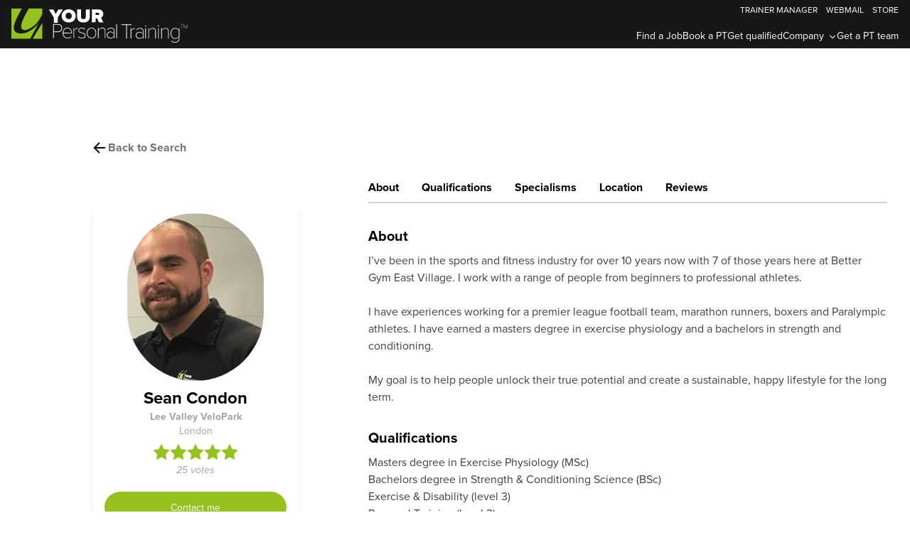

--- FILE ---
content_type: text/html; charset=UTF-8
request_url: https://www.yourpersonaltraininguk.co.uk/trainers/sean-condon
body_size: 13023
content:
<!DOCTYPE html>
<html class="scroll-smooth" lang="en">
<head>
        <!-- Google Tag Manager -->
    <script>(function(w,d,s,l,i){w[l]=w[l]||[];w[l].push({'gtm.start':
    new Date().getTime(),event:'gtm.js'});var f=d.getElementsByTagName(s)[0],
    j=d.createElement(s),dl=l!='dataLayer'?'&l='+l:'';j.async=true;j.src=
    'https://www.googletagmanager.com/gtm.js?id='+i+dl;f.parentNode.insertBefore(j,f);
    })(window,document,'script','dataLayer','GTM-W7M6GST');</script>
    <!-- End Google Tag Manager -->
    
    <meta charset="UTF-8">
    <meta http-equiv="X-UA-Compatible" content="IE=edge">
    <meta name="viewport" content="width=device-width, initial-scale=1, minimum-scale=1">
    <link rel="preconnect" href="https://fonts.googleapis.com">
    <link rel="preconnect" href="https://fonts.gstatic.com" crossorigin>

        <link rel="stylesheet" href="https://use.typekit.net/qpg7yws.css">

    
    <link rel="stylesheet" href="/build/463.8e338485.css"><link rel="stylesheet" href="/build/app.48bd365c.css">
    
            <script src="https://maps.googleapis.com/maps/api/js?key=AIzaSyD27xh3cw3DY7bPKjPiCs-tagLsb3LkkZE&amp;libraries=places"></script>
        <script src="/build/runtime.57e6ee69.js" defer></script><script src="/build/463.a9062ef3.js" defer></script><script src="/build/app.253a22eb.js" defer></script>
    
    <title>Sean Condon - Personal Trainer, London | Your Personal Training</title>
    <meta name="description" content="Sean Condon - Personal Trainer at Lee Valley VeloPark, London. Find a Personal Trainer with Your Personal Training" />
    <link rel="canonical" href="https://www.yourpersonaltraininguk.co.uk/trainers/sean-condon" />
    <meta property="og:image" content="https://www.yourpersonaltraininguk.co.uk/_linkedin/ypt-logo-linkedin.png" />
    <meta property="og:title" content="Sean Condon - Personal Trainer, London" />
    <meta property="og:description" content="Sean Condon - Personal Trainer at Lee Valley VeloPark, London. Find a Personal Trainer with Your Personal Training" />

    <link rel="apple-touch-icon" sizes="180x180" href="/apple-touch-icon.png">
    <link rel="icon" type="image/png" sizes="32x32" href="/favicon-32x32.png">
    <link rel="icon" type="image/png" sizes="16x16" href="/favicon-16x16.png">
    <link rel="manifest" href="/site.webmanifest">
    <link rel="mask-icon" href="/safari-pinned-tab.svg" color="#5bbad5">
    <meta name="msapplication-TileColor" content="#da532c">
    <meta name="theme-color" content="#ffffff">

        <script src="https://challenges.cloudflare.com/turnstile/v0/api.js?compat=recaptcha" async defer></script>
    
        <!-- Meta Pixel Code -->
    <script>
    !function(f,b,e,v,n,t,s)
    {if(f.fbq)return;n=f.fbq=function(){n.callMethod?
    n.callMethod.apply(n,arguments):n.queue.push(arguments)};
    if(!f._fbq)f._fbq=n;n.push=n;n.loaded=!0;n.version='2.0';
    n.queue=[];t=b.createElement(e);t.async=!0;
    t.src=v;s=b.getElementsByTagName(e)[0];
    s.parentNode.insertBefore(t,s)}(window, document,'script',
    'https://connect.facebook.net/en_US/fbevents.js');
    fbq('init', '854344966067518');
    fbq('track', 'PageView');
    </script>
    <noscript><img height="1" width="1" style="display:none" src="https://www.facebook.com/tr?id=854344966067518&ev=PageView&noscript=1"/></noscript>
    <!-- End Meta Pixel Code -->
    </head>
<body class="flex flex-col justify-between min-h-screen overflow-x-hidden bg-white">

    <!-- Google Tag Manager (noscript) -->
    <noscript><iframe src="https://www.googletagmanager.com/ns.html?id=GTM-W7M6GST" height="0" width="0" style="display:none;visibility:hidden"></iframe></noscript>
    <!-- End Google Tag Manager (noscript) -->

    <header class="z-20 w-full px-4 py-2 bg-neutral-900">
        <div class="flex justify-between mx-auto max-w-7xl">

                    <a href="/">
                                    <div class="mr-4">
                        <img class="h-12 mt-1" src="/images/logo-white.svg" alt="Your Personal Training">
                    </div>
                            </a>

                            <nav class="flex flex-col justify-center lg:justify-end">

    <button id="hamburger-icon" class="relative flex items-center justify-center w-8 h-10 lg:hidden focus:outline-none">
    <span id="top" class="absolute w-full h-0.5 transition duration-500 transform -translate-y-2 bg-white rounded-xl"></span>
    <span id="mid" class="absolute w-full h-0.5 transition duration-500 transform bg-white opacity-100 rounded-xl"></span>
    <span id="low" class="absolute w-full h-0.5 transition duration-500 transform translate-y-2 bg-white rounded-xl"></span>
</button>


        <ul id="main-menu" class="text-white absolute h-[calc(100vh-4rem)] lg:h-max lg:min-h-0 right-0 left-0 gap-8 px-8 py-12 text-xl transition origin-top scale-y-0 rounded-b-lg shadow-md xl:gap-12 top-[4.25rem] lg:flex lg:text-base lg:scale-y-100 lg:shadow-none lg:static lg:px-0 lg:py-0">
        <li class="py-4 text-sm lg:py-0"><a href="/get-personal-training-job">Find a Job</a></li>

        <li class="py-4 text-sm lg:py-0"><a href="/trainers">Book a PT</a></li>

        <li class="py-4 text-sm lg:py-0"><a href="https://www.youracademyuk.co.uk/part-funded-pt-course">Get qualified</a></li>
        <li class="py-4 text-sm lg:py-0">

            <div data-submenu-link class="group hover:text-lime-500">
                <span class= cursor-pointer group-hover:text-ypt-primary">Company</span>

                <svg data-chevron class="inline stroke-white h-3 group-hover:stroke-lime-500 ml-0.5 duration-200 transform transition-transform rotate-180 cursor-pointer" xmlns="http://www.w3.org/2000/svg" viewBox="0 0 512 512"><title>ionicons-v5-a</title><polyline points="112 328 256 184 400 328" style="fill:none;stroke-linecap:round;stroke-linejoin:round;stroke-width:48px"/></svg>
            </div>

            <ul data-submenu class="hidden bg-none lg:bg-neutral-900 lg:absolute lg:pl-8 lg:pr-16 lg:py-4 lg:shadow-md lg:rounded-b-lg lg:-ml-8">
                <li class="pt-4 font-light">
                    <a href="/about">About</a>
                </li>

                <li class="pt-4 font-light">
                    <a href="/success-stories">Success stories</a>
                </li>

                <li class="pt-4 font-light">
                    <a href="/news">News</a>
                </li>

                <li class="pt-4 font-light">
                    <a href="/contact-us">Contact us</a>
                </li>
            </ul>
        </li>

        <li class="py-3 text-sm hover:text-ypt-primary lg:py-0"><a href="https://www.yourpersonaltrainingsolutions.com/">Get a PT team</a></li>

        <li class="text-sm lg:bottom-auto lg:-top-8 lg:right-0 absolute bottom-24 lg:left-auto lg:translate-x-0 left-[50%] translate-x-[-50%] min-w-max">
            <ul class="flex justify-center text-xs uppercase">
                <li class="px-3 leading-3 border-r border-white lg:border-0 lg:pr-0"><a href="https://manager.yourpersonaltraininguk.co.uk/account/login">Trainer Manager</a></li>
                <li class="px-3 leading-3 border-r border-white lg:border-0 lg:pr-0"><a href="/your-pt-webmail-login">Webmail</a></li>
                <li class="px-3 leading-3 lg:pr-0"><a href="https://www.yourpersonaltrainingstoreuk.co.uk/">Store</a></li>
            </ul>
        </li>
    </ul>
</nav>

                            </div>
    </header>


<main class="flex-grow"><div class="px-4 pt-32 pb-16 md:px-8">

    <div class="max-w-screen-lg mx-auto">
        <div class="mr-auto max-w-max">
            <a class="flex items-center gap-2 font-bold text-neutral-500 }}"
                href="/trainers"
                onclick="window.history.go(-1);return false;"
            >
                <img class="h-6" src="/images/icons/arrow-left-black.svg" alt="Back arrow">
                <span>Back to Search</span>
            </a>
        </div>
    </div>

    <div data-controller="trainer" class="max-w-screen-xl grid-cols-5 m-auto lg:grid">

        <div class="col-span-2 mx-auto">
            <div class="lg:sticky lg:top-8 lg:w-72">
                
<div class="flex flex-col items-center w-full max-w-md px-8 pt-8 pb-4 mx-auto mb-4 text-center bg-white rounded-lg lg:mt-16 lg:shadow-lg lg:px-4 sm:py-4">
    <img class="w-3/4 h-auto mb-2 rounded-full"
        src="https://www.yourpersonaltraininguk.co.uk/media/cache/pt_thumbnail/files/633d972d62b37/cbf6768cb0f794fa5c23f7a0e245b734.jpg"
        alt="Sean Condon"
        />
    <div class="text-3xl font-bold lg:text-2xl">Sean Condon</div>
    <div class="flex-1 text-sm font-bold text-neutral-400">Lee Valley VeloPark</div>
    <div class="flex-1 mb-2 text-neutral-400 text-md lg:text-sm">London</div>
    
<div class="flex justify-center lg:mb-1">
            <img class='h-6 ' src="/images/web/star.png" alt="Star">
                <img class='h-6 ' src="/images/web/star.png" alt="Star">
                <img class='h-6 ' src="/images/web/star.png" alt="Star">
                <img class='h-6 ' src="/images/web/star.png" alt="Star">
                <img class='h-6 ' src="/images/web/star.png" alt="Star">
    </div>

    <div class="flex justify-center mb-1">
        <span class="text-sm italic text-neutral-400">25 votes</span>
    </div>



            <button data-action="click->trainer#openPopout" class="max-w-none text-sm mt-4 rounded-full w-full btn-primary">Contact me</button>

</div>

            </div>
        </div>

        <div data-trainer-target="screen" class="fixed inset-0 z-20 hidden pointer-events-none bg-black/25 xyz-out" xyz="fade"></div>

<div data-trainer-target="popout" xyz="right-100% fade-100%" class="fixed top-0 bottom-0 right-0 z-30 hidden xyz-out">
    <div class="lg:w-1/2"></div>
    <div class="w-full p-8 overflow-y-scroll bg-white shadow-lg overscroll-contain lg:w-1/2 lg:p-16">
        <img data-action="click->trainer#closePopout"  class="h-8 ml-auto cursor-pointer" src="/icons/close.svg" alt="close button">
        <h2 class="pb-2 text-2xl font-bold">Book today</h2>
        <p class="py-2 text-lg">Complete the form below and this Personal Trainer will contact you to discuss your requirements.</p>
        <p class="py-2 text-lg">Please note you need to be over 18 years of age to book one of our PTs.</p>
        

<form name="trainer_booking" method="post">
    <div class="pt-8 pb-2">
        <input type="text" id="trainer_booking_name" name="trainer_booking[name]" required="required" placeholder="Name" class="p-2 text-neutral-800 focus-visible:border-ypt-primary w-full my-2 border border-neutral-300" />
        <input type="text" id="trainer_booking_contactNumber" name="trainer_booking[contactNumber]" required="required" placeholder="Contact number" class="p-2 text-neutral-800 focus-visible:border-ypt-primary w-full my-2 border border-neutral-300" />
        <input type="email" id="trainer_booking_emailAddress" name="trainer_booking[emailAddress]" required="required" placeholder="Email" class="p-2 text-neutral-800 focus-visible:border-ypt-primary w-full my-2 border border-neutral-300" />
        <input type="text" id="trainer_booking_bestContactTime" name="trainer_booking[bestContactTime]" required="required" placeholder="Best time/day to contact?" class="p-2 text-neutral-800 focus-visible:border-ypt-primary w-full my-2 border border-neutral-300" />
        <textarea id="trainer_booking_comments" name="trainer_booking[comments]" required="required" placeholder="How can I help you?" rows="5" class="p-2 text-neutral-800 focus-visible:border-ypt-primary outline-0 w-full my-2 border border-neutral-300"></textarea>
    </div>

    <div class="pb-4">
        <span class="block pb-2 text-sm text-neutral-400">We'd like to occasionally send you future updates about our services by email. We never send on your details to other companies for marketing purposes and you can unsubscribe at any time.</span>
        <div class="inline-flex items-center"><input type="checkbox" id="trainer_booking_communicationsEnabled" name="trainer_booking[communicationsEnabled]" class="mr-2 cursor-pointer bg-white text-white" value="1" /><label class="cursor-pointer" for="trainer_booking_communicationsEnabled">Yes please, I&#039;d like to hear from you about your services</label></div>
    </div>

    <div class="pt-6 pb-4 text-sm text-neutral-400">
        By submitting a booking we will send your details to the named Personal Trainer who may contact you. Please note complimentary PT sessions are subject to the Personal Trainer's availability.
        <br /><br />
        By submitting your details you also agree to our <a class="italic underline" href="/terms-conditions">terms and conditions</a> and <a class="italic underline" href="/privacy-statement">privacy policy</a>.
    </div>

        <div class="cf-turnstile" data-sitekey="0x4AAAAAABh_Knrbjoo80xJg"></div>
    
    <button class="px-24 mt-6 btn-primary">Submit</button>

    <input type="hidden" id="trainer_booking__token" name="trainer_booking[_token]" class="w-full bg-white h-full" value="70c956a62f0b.izJhqoTW5TVETND9wjnDfvxy_URkZH9-UrIY-zOwfGI.uAYJyeySrl03PaKFsm-VOckcyiIjNCgdN8EsrWvBFSvMH1TS8aOwVx044A" />
</form>

    </div>
</div>


        <div class="relative col-span-3">
            <div class="sticky top-0 flex flex-wrap font-bold bg-white lg:justify-start">
                    <span
        class="flex-1 p-2 pt-8 text-center border-b-2 cursor-pointer lg:pr-8 lg:px-0 lg:flex-none hover:text-ypt-primary border-zinc-300 hover:border-ypt-primary"
        onclick="document.getElementById('about').scrollIntoView(true);">
        About
    </span>

                    <span
        class="flex-1 p-2 pt-8 text-center border-b-2 cursor-pointer lg:pr-8 lg:px-0 lg:flex-none hover:text-ypt-primary border-zinc-300 hover:border-ypt-primary"
        onclick="document.getElementById('qualifications').scrollIntoView(true);">
        Qualifications
    </span>

                    <span
        class="flex-1 p-2 pt-8 text-center border-b-2 cursor-pointer lg:pr-8 lg:px-0 lg:flex-none hover:text-ypt-primary border-zinc-300 hover:border-ypt-primary"
        onclick="document.getElementById('specialisms').scrollIntoView(true);">
        Specialisms
    </span>

                    <span
        class="flex-1 p-2 pt-8 text-center border-b-2 cursor-pointer lg:pr-8 lg:px-0 lg:flex-none hover:text-ypt-primary border-zinc-300 hover:border-ypt-primary"
        onclick="document.getElementById('location').scrollIntoView(true);">
        Location
    </span>

                    <span
        class="flex-1 p-2 pt-8 text-center border-b-2 cursor-pointer lg:pr-8 lg:px-0 lg:flex-none hover:text-ypt-primary border-zinc-300 hover:border-ypt-primary"
        onclick="document.getElementById('reviews').scrollIntoView(true);">
        Reviews
    </span>

                <hr class="flex-1 hidden mt-auto border-b lg:block border-zinc-300"></hr>
            </div>

            <div id="about" class="pt-8 scroll-mt-12">
                <span class="block pb-2 text-xl font-bold">About</span>
                <div class="text-neutral-700">I’ve been in the sports and fitness industry for over 10 years now with 7 of those years here at Better Gym East Village. I work with a range of people from beginners to professional athletes. <br />
<br />
I have experiences working for a premier league football team, marathon runners, boxers and Paralympic athletes. I have earned a masters degree in exercise physiology and a bachelors in strength and conditioning.<br />
<br />
My goal is to help people unlock their true potential and create a sustainable, happy lifestyle for the long term.</div>
            </div>

            <div id="qualifications" class="pt-8 scroll-mt-12">
                <span class="block pb-2 text-xl font-bold">Qualifications</span>
                <div class="text-neutral-700">Masters degree in Exercise Physiology (MSc)<br />
Bachelors degree in Strength &amp; Conditioning Science (BSc)<br />
Exercise &amp; Disability (level 3)<br />
Personal Training (level 3)<br />
Phlebotomist</div>
            </div>

            <div id="specialisms" class="pt-8 scroll-mt-12">
                <span class="block pb-2 text-xl font-bold">Specialisms</span>
                <div class="text-neutral-700">Long-term Weight Loss<br />
Sports Performance<br />
Disability Exercise Specialist<br />
Rehabilitation (late stage)</div>
            </div>

            <div id="location" class="pt-8 scroll-mt-12">
                <span class="block pb-2 text-xl font-bold">Location</span>
                <div class="text-neutral-700">
                                        <iframe
                        width="100%"
                        height="300"
                        frameborder="0"
                        style="border:0"
                        src="https://www.google.com/maps/embed/v1/place?key=AIzaSyD27xh3cw3DY7bPKjPiCs-tagLsb3LkkZE&amp;q=51.5501284,-0.0149954"
                        allowfullscreen=""
                    ></iframe>
                                    </div>
            </div>

                        <div id="reviews" class="pt-8 scroll-mt-12">
                <span class="block text-xl font-bold">25 Reviews</span>
                <span class="pb-2 text-small text-neutral-400">25 out of 25</span>
                                        <div class="flex flex-col py-2 border-b-2 border-neutral-200">
        <span class="pt-8 pb-4 max-w-max">
<div class="flex justify-center lg:mb-1">
            <img class='h-6 ' src="/images/web/star.png" alt="Star">
                <img class='h-6 ' src="/images/web/star.png" alt="Star">
                <img class='h-6 ' src="/images/web/star.png" alt="Star">
                <img class='h-6 ' src="/images/web/star.png" alt="Star">
                <img class='h-6 ' src="/images/web/star.png" alt="Star">
    </div>


</span>
        <div class="pb-4">Sean has been my trainer for a year now and I feel a lot fitter and more toned.  I chose Sean  following an operation, because he has experience of dealing with people who&#039;ve sustained an injury. <br />
<br />
He listens to my concerns and adjusts the exercises accordingly which is great.   He notices straight away if I&#039;m finding something too easy and ups the weight or reps.  He doesn&#039;t go easy on me but doesn&#039;t bully or push too hard.<br />
<br />
He&#039;s tries his best to swap times or days if required with a bit of notice, which is greatly appreciated. <br />
<br />
Highly recommend 👌</div>
        <span class="text-neutral-400">Jacqui</span>
    </div>

                                        <div class="flex flex-col py-2 border-b-2 border-neutral-200">
        <span class="pt-8 pb-4 max-w-max">
<div class="flex justify-center lg:mb-1">
            <img class='h-6 ' src="/images/web/star.png" alt="Star">
                <img class='h-6 ' src="/images/web/star.png" alt="Star">
                <img class='h-6 ' src="/images/web/star.png" alt="Star">
                <img class='h-6 ' src="/images/web/star.png" alt="Star">
                <img class='h-6 ' src="/images/web/star.png" alt="Star">
    </div>


</span>
        <div class="pb-4">It has been a great 6 months working with Sean to build myself more muscle size. He has created a detailed training programme for me with careful planning of exercise types, volume, intensity, workout frequency, rest times and so on. He is also flexible and is happy to adapt the training plan when you tell him what works best for you and what doesn&#039;t. I have had noticeable muscle growth since starting training with him, and this has also contributed to my better overall health and mental well-being. Would recommend!</div>
        <span class="text-neutral-400">Jorge</span>
    </div>

                                        <div class="flex flex-col py-2 border-b-2 border-neutral-200">
        <span class="pt-8 pb-4 max-w-max">
<div class="flex justify-center lg:mb-1">
            <img class='h-6 ' src="/images/web/star.png" alt="Star">
                <img class='h-6 ' src="/images/web/star.png" alt="Star">
                <img class='h-6 ' src="/images/web/star.png" alt="Star">
                <img class='h-6 ' src="/images/web/star.png" alt="Star">
                <img class='h-6 ' src="/images/web/star.png" alt="Star">
    </div>


</span>
        <div class="pb-4">Sean is a very knowledgeable PT. He is kind, with a chilled, cool personality and a high level of professionalism. He is taking care of you and pays attention to your feedback / if you struggle with anything or in pain for some reason. He immediately adjusts the exercises and your work out program. The most professional PT I ever worked with. ? recommended. ♥️</div>
        <span class="text-neutral-400">Mesi</span>
    </div>

                                        <div class="flex flex-col py-2 border-b-2 border-neutral-200">
        <span class="pt-8 pb-4 max-w-max">
<div class="flex justify-center lg:mb-1">
            <img class='h-6 ' src="/images/web/star.png" alt="Star">
                <img class='h-6 ' src="/images/web/star.png" alt="Star">
                <img class='h-6 ' src="/images/web/star.png" alt="Star">
                <img class='h-6 ' src="/images/web/star.png" alt="Star">
                <img class='h-6 ' src="/images/web/star.png" alt="Star">
    </div>


</span>
        <div class="pb-4">I highly recommend Sean as a personal trainer and truly appreciate his support and effort. I started as a beginner at the gym, feeling unsure and scared to work out, especially due to a prior knee injury. Sean made me feel comfortable and confident, ensuring I trained safely without risking further injury. He helped me perfect my technique, making me more confident in using machines while avoiding mistakes. His tailored workout plan targeted my specific goals, and his great communication meant I could always reach out with any concerns.</div>
        <span class="text-neutral-400">Naiha</span>
    </div>

                                        <div class="flex flex-col py-2 border-b-2 border-neutral-200">
        <span class="pt-8 pb-4 max-w-max">
<div class="flex justify-center lg:mb-1">
            <img class='h-6 ' src="/images/web/star.png" alt="Star">
                <img class='h-6 ' src="/images/web/star.png" alt="Star">
                <img class='h-6 ' src="/images/web/star.png" alt="Star">
                <img class='h-6 ' src="/images/web/star.png" alt="Star">
                <img class='h-6 ' src="/images/web/star.png" alt="Star">
    </div>


</span>
        <div class="pb-4">Having not set foot in a gym for over 10 years, I reached out to Sean to get me started with my new routine. Sean straight away levelled with me and worked with me from the place where I&#039;m from, putting my goals first and adjusting to my needs, always with the most positive attitude. Over the course of 3 months he gave me so much confidence and knowledge about how to work out properly and safely, and how to progress, and the results were immediate and so rewarding. He also worked out specific techniques to work on my restricted shoulder mobility, rather than working around it. Can&#039;t think of how a trainer could be any better, to be honest! Legend.</div>
        <span class="text-neutral-400">Kristian</span>
    </div>

                                        <div class="flex flex-col py-2 border-b-2 border-neutral-200">
        <span class="pt-8 pb-4 max-w-max">
<div class="flex justify-center lg:mb-1">
            <img class='h-6 ' src="/images/web/star.png" alt="Star">
                <img class='h-6 ' src="/images/web/star.png" alt="Star">
                <img class='h-6 ' src="/images/web/star.png" alt="Star">
                <img class='h-6 ' src="/images/web/star.png" alt="Star">
                <img class='h-6 ' src="/images/web/star.png" alt="Star">
    </div>


</span>
        <div class="pb-4">Working with Sean over the last several months has been an absolute privilege. He has helped me overcome long-running injury issues and begin enjoying sport again. The significant progress since we started has been due to Sean’s knowledge and ability to tailor a program that is adaptable and effective. His expertise allows him to explain in detail why certain movements and exercises are useful, which really helped me understand much more about physiology and my body.<br />
<br />
Sean’s passion, knowledge, and dedication makes training sessions enjoyable - and he has been very engaged with ways he can help more. He is always responsive outside of sessions, and has made really detailed plans that are easy to follow. I really appreciate the level of care Sean has put into helping me and I highly recommend working with him.</div>
        <span class="text-neutral-400">Jacob</span>
    </div>

                                        <div class="flex flex-col py-2 border-b-2 border-neutral-200">
        <span class="pt-8 pb-4 max-w-max">
<div class="flex justify-center lg:mb-1">
            <img class='h-6 ' src="/images/web/star.png" alt="Star">
                <img class='h-6 ' src="/images/web/star.png" alt="Star">
                <img class='h-6 ' src="/images/web/star.png" alt="Star">
                <img class='h-6 ' src="/images/web/star.png" alt="Star">
                <img class='h-6 ' src="/images/web/star.png" alt="Star">
    </div>


</span>
        <div class="pb-4">Sean provides a great service. He is always attentive, knowledgeable, and likes his work. His knowledge was helpful to me on overcoming some lower-back pain. I highly recommend him.</div>
        <span class="text-neutral-400">Firat</span>
    </div>

                                        <div class="flex flex-col py-2 border-b-2 border-neutral-200">
        <span class="pt-8 pb-4 max-w-max">
<div class="flex justify-center lg:mb-1">
            <img class='h-6 ' src="/images/web/star.png" alt="Star">
                <img class='h-6 ' src="/images/web/star.png" alt="Star">
                <img class='h-6 ' src="/images/web/star.png" alt="Star">
                <img class='h-6 ' src="/images/web/star.png" alt="Star">
                <img class='h-6 ' src="/images/web/star.png" alt="Star">
    </div>


</span>
        <div class="pb-4">I trained with Sean for 3 months as an absolute beginner and it was brilliant.<br />
<br />
I had a few injuries that I needed to manage and we worked around them, had loads of support throughout with great communication. <br />
<br />
Huge recommend!</div>
        <span class="text-neutral-400">Ryan</span>
    </div>

                                        <div class="flex flex-col py-2 border-b-2 border-neutral-200">
        <span class="pt-8 pb-4 max-w-max">
<div class="flex justify-center lg:mb-1">
            <img class='h-6 ' src="/images/web/star.png" alt="Star">
                <img class='h-6 ' src="/images/web/star.png" alt="Star">
                <img class='h-6 ' src="/images/web/star.png" alt="Star">
                <img class='h-6 ' src="/images/web/star.png" alt="Star">
                <img class='h-6 ' src="/images/web/star.png" alt="Star">
    </div>


</span>
        <div class="pb-4">I used to enjoy working out at home when I was younger, but ten years on from that and I haven&#039;t picked up a weight since and had 0 confidence going to a public gym. <br />
<br />
Sean not only helped me get in better shape, losing weight and building muscle, but what was more important for me was that I can quite happily go to the gym by myself now and keep up the progress that we made together</div>
        <span class="text-neutral-400">Jac</span>
    </div>

                                        <div class="flex flex-col py-2 border-b-2 border-neutral-200">
        <span class="pt-8 pb-4 max-w-max">
<div class="flex justify-center lg:mb-1">
            <img class='h-6 ' src="/images/web/star.png" alt="Star">
                <img class='h-6 ' src="/images/web/star.png" alt="Star">
                <img class='h-6 ' src="/images/web/star.png" alt="Star">
                <img class='h-6 ' src="/images/web/star.png" alt="Star">
                <img class='h-6 ' src="/images/web/star.png" alt="Star">
    </div>


</span>
        <div class="pb-4">Sean was an excellent trainer. He has unparalleled technical knowledge from his qualifications which he puts to great effect in training programmes and sessions. His programmes are tailored to exactly what you want and need - he’s constantly thinking about whether there is anything that could work better for you. He shows up to sessions ready to motivate, teach, and guide you meaning it’s a pleasure to train with Sean (as well as highly entertaining!). <br />
<br />
I started with Sean after years of being underweight and not being able to gain weight or muscle - after four months with Sean I’ve gained muscle and confidence in the gym. My friends compliment me on how much healthier I look and I feel a lot more comfortable working out alone. Thanks Sean!</div>
        <span class="text-neutral-400">Dylan</span>
    </div>

                                        <div class="flex flex-col py-2 border-b-2 border-neutral-200">
        <span class="pt-8 pb-4 max-w-max">
<div class="flex justify-center lg:mb-1">
            <img class='h-6 ' src="/images/web/star.png" alt="Star">
                <img class='h-6 ' src="/images/web/star.png" alt="Star">
                <img class='h-6 ' src="/images/web/star.png" alt="Star">
                <img class='h-6 ' src="/images/web/star.png" alt="Star">
                <img class='h-6 ' src="/images/web/star.png" alt="Star">
    </div>


</span>
        <div class="pb-4">Sean was an excellent trainer. He has unparalleled technical knowledge from his qualifications which he puts to great effect in training programmes and sessions. His programmes are tailored to exactly what you want and need - he’s constantly thinking about whether there is anything that could work better for you. He shows up to sessions ready to motivate, teach, and guide you meaning it’s a pleasure to train with Sean (as well as highly entertaining!). <br />
<br />
I started with Sean after years of being underweight and not being able to gain weight or muscle - after four months with Sean I’ve gained muscle and confidence in the gym. My friends compliment me on how much healthier I look and I feel a lot more comfortable working out alone. Thanks Sean!</div>
        <span class="text-neutral-400">Dylan</span>
    </div>

                                        <div class="flex flex-col py-2 border-b-2 border-neutral-200">
        <span class="pt-8 pb-4 max-w-max">
<div class="flex justify-center lg:mb-1">
            <img class='h-6 ' src="/images/web/star.png" alt="Star">
                <img class='h-6 ' src="/images/web/star.png" alt="Star">
                <img class='h-6 ' src="/images/web/star.png" alt="Star">
                <img class='h-6 ' src="/images/web/star.png" alt="Star">
                <img class='h-6 ' src="/images/web/star.png" alt="Star">
    </div>


</span>
        <div class="pb-4">Sean is an excellent trainer, he perfectly balances the intensity of your workout program; it is never too hard that you don&#039;t want to do it, but always hard enough to achieve results. He has expertly identified the causes of my injuries and seamlessly integrated lighter exercises to strengthen the affected tissue with heavier training for my overall fitness. As well as being very approachable and personable he is also by far the most qualified personal trainer I have ever met. I thoroughly recommend Sean to anyone who wants to see real progress, especially anyone who appreciates understanding the effect and reason behind the exercises.</div>
        <span class="text-neutral-400">Alex</span>
    </div>

                                        <div class="flex flex-col py-2 border-b-2 border-neutral-200">
        <span class="pt-8 pb-4 max-w-max">
<div class="flex justify-center lg:mb-1">
            <img class='h-6 ' src="/images/web/star.png" alt="Star">
                <img class='h-6 ' src="/images/web/star.png" alt="Star">
                <img class='h-6 ' src="/images/web/star.png" alt="Star">
                <img class='h-6 ' src="/images/web/star.png" alt="Star">
                <img class='h-6 ' src="/images/web/star.png" alt="Star">
    </div>


</span>
        <div class="pb-4">I’m not one of his clients but I’m a member of the the gym. Sean has always been helpful in sharing his ideas with me.. keep it up mate...</div>
        <span class="text-neutral-400">Cezar</span>
    </div>

                                        <div class="flex flex-col py-2 border-b-2 border-neutral-200">
        <span class="pt-8 pb-4 max-w-max">
<div class="flex justify-center lg:mb-1">
            <img class='h-6 ' src="/images/web/star.png" alt="Star">
                <img class='h-6 ' src="/images/web/star.png" alt="Star">
                <img class='h-6 ' src="/images/web/star.png" alt="Star">
                <img class='h-6 ' src="/images/web/star.png" alt="Star">
                <img class='h-6 ' src="/images/web/star.png" alt="Star">
    </div>


</span>
        <div class="pb-4">I started a boxing camp with Sean and he has been an amazing trainer. Sean is very professional, knowledgeable, and pragmatic. In the 12 weeks camp, he designed the whole boxing programme in a scientific and systematic way and always found ways to change plans so that we can learn new stuff and never felt bored! I told Sean at the beiginning of the camp that my goal was to improve my upper body, and then he spent extra time to help me design bespoke training plans and reviewed them as we go along. I must say I didn’t expect that and really appreciate it. The boxing camp is finished but I will continue training with Sean, and I have no hesitation to recommend to everyone. </div>
        <span class="text-neutral-400">Yahua </span>
    </div>

                                        <div class="flex flex-col py-2 border-b-2 border-neutral-200">
        <span class="pt-8 pb-4 max-w-max">
<div class="flex justify-center lg:mb-1">
            <img class='h-6 ' src="/images/web/star.png" alt="Star">
                <img class='h-6 ' src="/images/web/star.png" alt="Star">
                <img class='h-6 ' src="/images/web/star.png" alt="Star">
                <img class='h-6 ' src="/images/web/star.png" alt="Star">
                <img class='h-6 ' src="/images/web/star.png" alt="Star">
    </div>


</span>
        <div class="pb-4">Sean helped me get in shape for my wedding. I managed to drop 2 jean sizes and more importantly become fitter, leaner and gain a new attitude to exercise and food. Great to work with and highly personable. </div>
        <span class="text-neutral-400">Kasra Mowlavi</span>
    </div>

                                        <div class="flex flex-col py-2 border-b-2 border-neutral-200">
        <span class="pt-8 pb-4 max-w-max">
<div class="flex justify-center lg:mb-1">
            <img class='h-6 ' src="/images/web/star.png" alt="Star">
                <img class='h-6 ' src="/images/web/star.png" alt="Star">
                <img class='h-6 ' src="/images/web/star.png" alt="Star">
                <img class='h-6 ' src="/images/web/star.png" alt="Star">
                <img class='h-6 ' src="/images/web/star.png" alt="Star">
    </div>


</span>
        <div class="pb-4">I’ve been training with Sean for around 2 years - I initially planned to get personal training for a couple of months to help with structured workouts and form. 2 years later and I’ve seen Sean almost every week and lost almost half my body fat as a result! <br />
<br />
I was concern before speaking to Sean that I would get worked to my absolute limit and hate it but I was pleasantly surprised. Whilst the sessions are never easy, it’s helped to push me to limits I never thought I was capable of and have made me really enjoy the gym and exercise. The monthly plans have given me extra motivation and Sean is happy for me to input if I want to focus on something specific or learn something new.<br />
<br />
I’d have absolutely no hesitation to recommend Sean - I actually have to a few friends already.</div>
        <span class="text-neutral-400">Ross Thomson</span>
    </div>

                                        <div class="flex flex-col py-2 border-b-2 border-neutral-200">
        <span class="pt-8 pb-4 max-w-max">
<div class="flex justify-center lg:mb-1">
            <img class='h-6 ' src="/images/web/star.png" alt="Star">
                <img class='h-6 ' src="/images/web/star.png" alt="Star">
                <img class='h-6 ' src="/images/web/star.png" alt="Star">
                <img class='h-6 ' src="/images/web/star.png" alt="Star">
                <img class='h-6 ' src="/images/web/star.png" alt="Star">
    </div>


</span>
        <div class="pb-4">I started training with Sean after taking a long gap away from the gym due to injury. Sean was excellent in restarting my strength training in a gradual but steady way. This helped a lot with rebuilding my fitness without re-injuring myself. Working with Sean also helped ensure that I was using correct form and technique. He is encouraging and pleasant to train with and he always finds new exercises to keep things interesting and challenging. </div>
        <span class="text-neutral-400">Telamon McCullough</span>
    </div>

                                        <div class="flex flex-col py-2 border-b-2 border-neutral-200">
        <span class="pt-8 pb-4 max-w-max">
<div class="flex justify-center lg:mb-1">
            <img class='h-6 ' src="/images/web/star.png" alt="Star">
                <img class='h-6 ' src="/images/web/star.png" alt="Star">
                <img class='h-6 ' src="/images/web/star.png" alt="Star">
                <img class='h-6 ' src="/images/web/star.png" alt="Star">
                <img class='h-6 ' src="/images/web/star.png" alt="Star">
    </div>


</span>
        <div class="pb-4">When I decided to contact Sean for a consultation, I had just signed up to run the London Marathon but I could only run 3km, with great difficulty. I knew I needed help but I had no idea what kind of help or even where to begin. My husband and I started training with Sean after the first consultation itself because we trusted in his expertise, his approach to training. His attitude towards health and fitness. He helped us understand the very basics from postures, to different muscle groups, different diet types and gave us tailored advice every time. He always gave us his unwaivered attention every time (even though it was two people he had to focus on) and he continued to give us advice throughout the training sessions and sometimes even after. As I marathon date drew closer, he even tailored special training, stretching and programmes for me. Needless to say, only with his help, I can now say that I am a marathon runner. I compete in many running competitions now and have been training with Sean since 2016 and love every bit of it still. Even after all these years of training together, he still brings fresh programmes to the table and is constantly thinking of how to improve our technique, power, strength day by day. His plans are very detailed and he explains the methodology to you as he plans them so you don’t feel lost and it also empowers you to continue the plan in the future. He is the best for whether you have a specific goal and need to get there within a set amount of time or you want to train with consistency and improve over time. All his clients are now his friends because of the trust they’ve put in him over the time they’ve trained with him and we are one of those lucky few. Thanks Sean: our trainer, our friend :) :) </div>
        <span class="text-neutral-400">Divya Sesha</span>
    </div>

                                        <div class="flex flex-col py-2 border-b-2 border-neutral-200">
        <span class="pt-8 pb-4 max-w-max">
<div class="flex justify-center lg:mb-1">
            <img class='h-6 ' src="/images/web/star.png" alt="Star">
                <img class='h-6 ' src="/images/web/star.png" alt="Star">
                <img class='h-6 ' src="/images/web/star.png" alt="Star">
                <img class='h-6 ' src="/images/web/star.png" alt="Star">
                <img class='h-6 ' src="/images/web/star.png" alt="Star">
    </div>


</span>
        <div class="pb-4">Two years ago I decided to wanted to build muscle and strength. Without any weightlifting experience, I was clueless when I am at the gym. I approached Sean and explained to him what I want to do and Sean has definitely tailored my plan according to my needs. I started off with upper body workout and did not do any legs. Sean managed to change my mind to go for leg exercise and I must say I really enjoy doing the legs workout. I have now gained more confidence lifting weights in the gym, learned a lot on techniques and definitely felt stronger and bigger. I am still training with Sean and I will definitely recommend him to anyone who wants to start and change their life. </div>
        <span class="text-neutral-400">Felix Gan</span>
    </div>

                                        <div class="flex flex-col py-2 border-b-2 border-neutral-200">
        <span class="pt-8 pb-4 max-w-max">
<div class="flex justify-center lg:mb-1">
            <img class='h-6 ' src="/images/web/star.png" alt="Star">
                <img class='h-6 ' src="/images/web/star.png" alt="Star">
                <img class='h-6 ' src="/images/web/star.png" alt="Star">
                <img class='h-6 ' src="/images/web/star.png" alt="Star">
                <img class='h-6 ' src="/images/web/star.png" alt="Star">
    </div>


</span>
        <div class="pb-4">I started with Seán 4 years ago and he has been amazing. Not only has he catered for my slight disabilities he has put up with my abuse! <br />
<br />
He has made bespoke exercise plans for me and reviewed them as we go along. He makes sure I don’t get bored as I hate the gym and exercise even more. Seán always manages to keep me interested while pushing my limits. </div>
        <span class="text-neutral-400">Karen Hatherly</span>
    </div>

                                        <div class="flex flex-col py-2 border-b-2 border-neutral-200">
        <span class="pt-8 pb-4 max-w-max">
<div class="flex justify-center lg:mb-1">
            <img class='h-6 ' src="/images/web/star.png" alt="Star">
                <img class='h-6 ' src="/images/web/star.png" alt="Star">
                <img class='h-6 ' src="/images/web/star.png" alt="Star">
                <img class='h-6 ' src="/images/web/star.png" alt="Star">
                <img class='h-6 ' src="/images/web/star.png" alt="Star">
    </div>


</span>
        <div class="pb-4">I approached Sean for personal training after I found myself in a fitness rut after running a marathon. The fitness journey for me is not only about health improvements and seeing physical results, but gaining knowledge on how best to train. Sean is great at tailoring programs specific to my needs, proving his deep understanding of the body and his passion to achieve great results is second to none. His training sessions are thoroughly enjoyable, I couldn&#039;t recommend him highly enough.</div>
        <span class="text-neutral-400">Cheryl</span>
    </div>

                                        <div class="flex flex-col py-2 border-b-2 border-neutral-200">
        <span class="pt-8 pb-4 max-w-max">
<div class="flex justify-center lg:mb-1">
            <img class='h-6 ' src="/images/web/star.png" alt="Star">
                <img class='h-6 ' src="/images/web/star.png" alt="Star">
                <img class='h-6 ' src="/images/web/star.png" alt="Star">
                <img class='h-6 ' src="/images/web/star.png" alt="Star">
                <img class='h-6 ' src="/images/web/star.png" alt="Star">
    </div>


</span>
        <div class="pb-4">Sean is more than a personal trainer. For me he is a motivator, nutritionist, trainer and friend all in one with a high degree of professionalism. Prior to working with Sean my health journey was unsatisfactory. With his dedication and patience I have been able to transform my mind, body and attitude towards exercise and health. <br />
If you’re looking for a quick fix Sean is not the man for you. He is 100% about endurance,  perseverance and long term results. He has supported me along every stage of my fitness journey and I am certain he will help anyone else he encounters. He came highly recommend and I don’t regret using his services at all. I’ve learnt so much about myself and body. Thank you Sean!</div>
        <span class="text-neutral-400">Priscilla </span>
    </div>

                                        <div class="flex flex-col py-2 border-b-2 border-neutral-200">
        <span class="pt-8 pb-4 max-w-max">
<div class="flex justify-center lg:mb-1">
            <img class='h-6 ' src="/images/web/star.png" alt="Star">
                <img class='h-6 ' src="/images/web/star.png" alt="Star">
                <img class='h-6 ' src="/images/web/star.png" alt="Star">
                <img class='h-6 ' src="/images/web/star.png" alt="Star">
                <img class='h-6 ' src="/images/web/star.png" alt="Star">
    </div>


</span>
        <div class="pb-4">Sean is the ideal personal trainer. He is knowledgeable, likeable and pragmatic. As a qualified doctor myself I can vouch for his excellent working knowledge of anatomy and physiology which is well above others in the industry. He applies this knowledge alongside a common-sense approach to ensure he gets the best from his clients no matter what their history or background in excercise and sports. He has been excellent at adapting our workouts for my injury and has really assisted me in my rehabilitation. He is a bright and engaging person. I cannot recommend him highly enough. </div>
        <span class="text-neutral-400">Emma King</span>
    </div>

                                        <div class="flex flex-col py-2 border-b-2 border-neutral-200">
        <span class="pt-8 pb-4 max-w-max">
<div class="flex justify-center lg:mb-1">
            <img class='h-6 ' src="/images/web/star.png" alt="Star">
                <img class='h-6 ' src="/images/web/star.png" alt="Star">
                <img class='h-6 ' src="/images/web/star.png" alt="Star">
                <img class='h-6 ' src="/images/web/star.png" alt="Star">
                <img class='h-6 ' src="/images/web/star.png" alt="Star">
    </div>


</span>
        <div class="pb-4">I decided to get a personal trainer for a holiday in September. My results so far have been amazing. I have always been in the gym and I thought that I knew what I was doing but after making small changes advised by Sean my body has never been better. My lower body was strong but I struggled with my upper body. I can now feel that my upper body &amp; core is getting stronger week on week. I can now do more exercises that I couldn&#039;t do before such as holding planks for longer, holding a hand stand, and lifting heavy weights for my arms that I never thought that I would do. I have also been working on my glutes for years and I have found them really challenging to grow but for the first time ever I can see that my glutes and legs are becoming more toned and stronger. I have only been working with Sean for a month and already seeing differences so I am excited to see what we can achieve in the next couple of weeks. Sean offers advice and daily support through whatsapp and he is extremely clued up and talented at what he does</div>
        <span class="text-neutral-400">Chloe</span>
    </div>

                                        <div class="flex flex-col py-2 border-b-2 border-neutral-200">
        <span class="pt-8 pb-4 max-w-max">
<div class="flex justify-center lg:mb-1">
            <img class='h-6 ' src="/images/web/star.png" alt="Star">
                <img class='h-6 ' src="/images/web/star.png" alt="Star">
                <img class='h-6 ' src="/images/web/star.png" alt="Star">
                <img class='h-6 ' src="/images/web/star.png" alt="Star">
                <img class='h-6 ' src="/images/web/star.png" alt="Star">
    </div>


</span>
        <div class="pb-4">Coming from a sporting background all my knowledge was very sport specific. I came to Sean because although effective for my sport I was struggling to put on size and strength using the techniques I had been using for years.<br />
Sean worked with me to make a program that was easy to understand, implement and maintain. <br />
As a result my strength and size has gone up more in the last 6 months than it has in all the years I tried it out alone. <br />
Sean&#039;s extremely knowledgeable, who still finds ways to challenge me and is always available when I have question fitness related or otherwise.<br />
The best thing about working out with Sean is definitely the fact that his programs can be so varied that it won&#039;t feel like you are just lifting all the time and he monitors you progress every step of the way so you can definitely see where you are in your journey.<br />
<br />
</div>
        <span class="text-neutral-400">Ken</span>
    </div>

                
                <h2 class="pt-16 text-xl font-bold">Submit review</h2>
                

<form name="trainer_rating" method="post" class="flex flex-col">
    <input type="text" id="trainer_rating_name" name="trainer_rating[name]" required="required" placeholder="Name" class="border border-neutral-300 text-neutral-800 focus-visible:border-ypt-primary p-2 mt-4" />
    <input type="email" id="trainer_rating_emailAddress" name="trainer_rating[emailAddress]" required="required" placeholder="Email" class="border border-neutral-300 text-neutral-800 focus-visible:border-ypt-primary p-2 mt-4" />
    <textarea id="trainer_rating_body" name="trainer_rating[body]" required="required" placeholder="Review" rows="5" class="border border-neutral-300 text-neutral-800 outline-none focus-visible:border-ypt-primary p-2 mt-4"></textarea>

    <div data-controller="star-rating" class="flex">
                <img
    data-value="1"
    data-star-rating-target="star"
    data-action="mouseenter->star-rating#turnSiblingStarsOff mouseleave->star-rating#resetStars click->star-rating#clickHandler"
    class="h-8 px-0.5 mt-4 mb-2 cursor-pointer" src="/images/web/star.png" alt="Star">

                <img
    data-value="2"
    data-star-rating-target="star"
    data-action="mouseenter->star-rating#turnSiblingStarsOff mouseleave->star-rating#resetStars click->star-rating#clickHandler"
    class="h-8 px-0.5 mt-4 mb-2 cursor-pointer" src="/images/web/star.png" alt="Star">

                <img
    data-value="3"
    data-star-rating-target="star"
    data-action="mouseenter->star-rating#turnSiblingStarsOff mouseleave->star-rating#resetStars click->star-rating#clickHandler"
    class="h-8 px-0.5 mt-4 mb-2 cursor-pointer" src="/images/web/star.png" alt="Star">

                <img
    data-value="4"
    data-star-rating-target="star"
    data-action="mouseenter->star-rating#turnSiblingStarsOff mouseleave->star-rating#resetStars click->star-rating#clickHandler"
    class="h-8 px-0.5 mt-4 mb-2 cursor-pointer" src="/images/web/star.png" alt="Star">

                <img
    data-value="5"
    data-star-rating-target="star"
    data-action="mouseenter->star-rating#turnSiblingStarsOff mouseleave->star-rating#resetStars click->star-rating#clickHandler"
    class="h-8 px-0.5 mt-4 mb-2 cursor-pointer" src="/images/web/star.png" alt="Star">

    </div>


    <select id="trainer_rating_starRating" name="trainer_rating[starRating]" class="hidden border border-neutral-300 p-2 mt-4"><option value="1">1</option><option value="2">2</option><option value="3">3</option><option value="4">4</option><option value="5" selected="selected">5</option></select>

        <div class="cf-turnstile" data-sitekey="0x4AAAAAABh_Knrbjoo80xJg"></div>
    
    <button class="mt-4 btn-primary">Submit</button>
    <input type="hidden" id="trainer_rating__token" name="trainer_rating[_token]" class="w-full bg-white h-full" value="3bec113bde8b1e8065.ESgsISfuL24wW-h6TXzw2KDU8h400X_2_HEcdnOHsqc.Rm9HWWaEajtmarc3LB-zrfmLxU1mvDy8shRaLBq28cUkUW91YYltBkcMgw" />
<form name="trainer_rating" method="post">

            </div>
        </div>
    </div>
</div>
</main>

<footer class="mt-auto bg-neutral-900">
        <div class="flex flex-col max-w-screen-xl px-4 mx-auto pt-14 pb-28">
    <div class="flex justify-between flex-1">
        <a href="/">
            <img class="mb-8 h-14" src="/images/logo-white.svg" alt="Your Personal Training">
        </a>

        <div class="flex gap-4 ml-4 items-top">
            <a href="https://x.com/yptuk" target="_blank">
                <img src="/images/social/x.png" class="h-8" alt="X logo">
            </a>
            <a href="https://www.instagram.com/yourptuk/" target="_blank">
                <img src="/images/social/instagram.svg" class="h-8" alt="Instagram logo">
            </a>
            <a href="https://www.facebook.com/yourptuk" target="_blank">
                <img src="/images/social/facebook.svg" class="h-8" alt="Facebook logo">
            </a>
            <a href="https://www.youtube.com/@yourpersonaltraininguk" target="_blank">
                <img src="/images/social/youtube.svg" class="h-8" alt="YouTube logo">
            </a>
        </div>
    </div>

    <ul class="flex flex-wrap items-center gap-2 text-sm font-thin text-white">
        <li><a href="/terms-conditions">Terms &amp; Conditions</a></li>
        <li class="h-4 bg-white opacity-60" aria-hidden="true"></li>
        <li><a href="/contact-us">Contact us</a></li>
        <li class="h-4 bg-white opacity-60" aria-hidden="true"></li>
        <li><a href="/privacy-statement">Privacy and Cookies</a></li>
    </ul>
</div>

    </footer>
<script type="application/ld+json">
  {
      "@context": "http://schema.org",
      "@type": "LocalBusiness",
      "sameAs": [
        "https://twitter.com/yptuk",
        "https://www.facebook.com/yourptuk",
        "https://www.youtube.com/@yourpersonaltraininguk"
      ],
      "url": "https://www.yourpersonaltraininguk.co.uk",
      "name": "YOUR Personal Training",
      "openingHours": "Mo-Fi 08:00-16:00",
      "telephone": "01792 439481",
      "email": "admin@yourpersonaltraininguk.com",
      "address": {
          "@type": "PostalAddress",
          "addressCountry": "United Kingdom",
          "addressLocality": "Swansea",
          "addressRegion": "Swansea",
          "postalCode": "SA1 2JA",
          "streetAddress": "Suite 1, Riverside House, Normandy Road, Landore"
      },
      "geo": {
        "@type": "GeoCoordinates",
        "latitude": "51.640132",
        "longitude": "-3.9326554"
    },
    "logo": {
        "@type": "ImageObject",
        "url": "https://www.yourpersonaltraininguk.co.uk/_linkedin/ypt-logo-linkedin.png",
        "width": "1200",
        "height": "630"
    },
    "image": {
        "@type": "ImageObject",
        "url": "https://www.yourpersonaltraininguk.co.uk/_linkedin/ypt-logo-linkedin.png",
        "width": "1200",
        "height": "630"
    }
}
</script>

    
        
                    
            
                    
            
                    
            
                    
    

<script type="application/ld+json">
{"@context":"https://schema.org","@type":"BreadcrumbList","itemListElement":[{"@type":"ListItem","position":1,"name":"Home","item":"https://www.yourpersonaltraininguk.co.uk/"},{"@type":"ListItem","position":2,"name":"Find a Personal Trainer","item":"https://www.yourpersonaltraininguk.co.uk/trainers"},{"@type":"ListItem","position":3,"name":"Personal Trainers London","item":"https://www.yourpersonaltraininguk.co.uk/trainers/location/london"},{"@type":"ListItem","position":4,"name":"Sean Condon","item":"https://www.yourpersonaltraininguk.co.uk/trainers/sean-condon"}]}
</script>
<script defer src="https://static.cloudflareinsights.com/beacon.min.js/vcd15cbe7772f49c399c6a5babf22c1241717689176015" integrity="sha512-ZpsOmlRQV6y907TI0dKBHq9Md29nnaEIPlkf84rnaERnq6zvWvPUqr2ft8M1aS28oN72PdrCzSjY4U6VaAw1EQ==" data-cf-beacon='{"version":"2024.11.0","token":"8cd7aef34f1f43ef8784d5a05518f77c","server_timing":{"name":{"cfCacheStatus":true,"cfEdge":true,"cfExtPri":true,"cfL4":true,"cfOrigin":true,"cfSpeedBrain":true},"location_startswith":null}}' crossorigin="anonymous"></script>
</body>
</html>


--- FILE ---
content_type: text/css; charset=utf-8
request_url: https://www.yourpersonaltraininguk.co.uk/build/463.8e338485.css
body_size: 9688
content:
@keyframes xyz-in-keyframes{0%{opacity:var(--xyz-in-opacity,var(--xyz-opacity,1));transform:var(--xyz-in-transform,var(--xyz-transform,perspective(var(--xyz-in-perspective,var(--xyz-perspective,var(--xyz-perspective-none)))) translate3d(var(--xyz-in-translate-x,var(--xyz-translate-x,0)),var(--xyz-in-translate-y,var(--xyz-translate-y,0)),var(--xyz-in-translate-z,var(--xyz-translate-z,0))) rotateX(var(--xyz-in-rotate-x,var(--xyz-rotate-x,0))) rotateY(var(--xyz-in-rotate-y,var(--xyz-rotate-y,0))) rotateZ(var(--xyz-in-rotate-z,var(--xyz-rotate-z,0))) scale3d(var(--xyz-in-scale-x,var(--xyz-scale-x,1)),var(--xyz-in-scale-y,var(--xyz-scale-y,1)),var(--xyz-in-scale-z,var(--xyz-scale-z,1))) skew(var(--xyz-in-skew-x,var(--xyz-skew-x,0)),var(--xyz-in-skew-y,var(--xyz-skew-y,0)))))}}@keyframes xyz-out-keyframes{0%{opacity:var(--xyz-out-opacity,var(--xyz-opacity,1));transform:var(--xyz-out-transform,var(--xyz-transform,perspective(var(--xyz-out-perspective,var(--xyz-perspective,var(--xyz-perspective-none)))) translate3d(var(--xyz-out-translate-x,var(--xyz-translate-x,0)),var(--xyz-out-translate-y,var(--xyz-translate-y,0)),var(--xyz-out-translate-z,var(--xyz-translate-z,0))) rotateX(var(--xyz-out-rotate-x,var(--xyz-rotate-x,0))) rotateY(var(--xyz-out-rotate-y,var(--xyz-rotate-y,0))) rotateZ(var(--xyz-out-rotate-z,var(--xyz-rotate-z,0))) scale3d(var(--xyz-out-scale-x,var(--xyz-scale-x,1)),var(--xyz-out-scale-y,var(--xyz-scale-y,1)),var(--xyz-out-scale-z,var(--xyz-scale-z,1))) skew(var(--xyz-out-skew-x,var(--xyz-skew-x,0)),var(--xyz-out-skew-y,var(--xyz-skew-y,0)))))}}@keyframes xyz-appear-keyframes{0%{opacity:var(--xyz-appear-opacity,var(--xyz-opacity,1));transform:var(--xyz-appear-transform,var(--xyz-transform,perspective(var(--xyz-appear-perspective,var(--xyz-perspective,var(--xyz-perspective-none)))) translate3d(var(--xyz-appear-translate-x,var(--xyz-translate-x,0)),var(--xyz-appear-translate-y,var(--xyz-translate-y,0)),var(--xyz-appear-translate-z,var(--xyz-translate-z,0))) rotateX(var(--xyz-appear-rotate-x,var(--xyz-rotate-x,0))) rotateY(var(--xyz-appear-rotate-y,var(--xyz-rotate-y,0))) rotateZ(var(--xyz-appear-rotate-z,var(--xyz-rotate-z,0))) scale3d(var(--xyz-appear-scale-x,var(--xyz-scale-x,1)),var(--xyz-appear-scale-y,var(--xyz-scale-y,1)),var(--xyz-appear-scale-z,var(--xyz-scale-z,1))) skew(var(--xyz-appear-skew-x,var(--xyz-skew-x,0)),var(--xyz-appear-skew-y,var(--xyz-skew-y,0)))))}}:root{--xyz-perspective-none:0;--xyz-keyframes-default:none;--xyz-ease-default:ease;--xyz-duration-default:0.5s;--xyz-delay-default:0s;--xyz-stagger-default:0.25s;--xyz-iterate-default:1;--xyz-direction-default:normal;--xyz-out-direction-default:reverse;--xyz-origin-default:center;--xyz-opacity-default:1;--xyz-perspective-default:var(--xyz-perspective-none);--xyz-translate-default:25%;--xyz-translate-z-default:300px;--xyz-rotate-default:0.25turn;--xyz-scale-default:0.5;--xyz-skew-default:30deg}@supports (transform:perspective(none)){:root{--xyz-perspective-none:none}}.xyz-appear-nested:first-child,.xyz-appear:first-child,.xyz-in-nested:first-child,.xyz-in:first-child,.xyz-nested:first-child,.xyz-out-nested:first-child,.xyz-out:first-child{--xyz-index:0}.xyz-appear-nested:last-child,.xyz-appear:last-child,.xyz-in-nested:last-child,.xyz-in:last-child,.xyz-nested:last-child,.xyz-out-nested:last-child,.xyz-out:last-child{--xyz-index-rev:0}.xyz-appear-nested:nth-child(2),.xyz-appear:nth-child(2),.xyz-in-nested:nth-child(2),.xyz-in:nth-child(2),.xyz-nested:nth-child(2),.xyz-out-nested:nth-child(2),.xyz-out:nth-child(2){--xyz-index:1}.xyz-appear-nested:nth-last-child(2),.xyz-appear:nth-last-child(2),.xyz-in-nested:nth-last-child(2),.xyz-in:nth-last-child(2),.xyz-nested:nth-last-child(2),.xyz-out-nested:nth-last-child(2),.xyz-out:nth-last-child(2){--xyz-index-rev:1}.xyz-appear-nested:nth-child(3),.xyz-appear:nth-child(3),.xyz-in-nested:nth-child(3),.xyz-in:nth-child(3),.xyz-nested:nth-child(3),.xyz-out-nested:nth-child(3),.xyz-out:nth-child(3){--xyz-index:2}.xyz-appear-nested:nth-last-child(3),.xyz-appear:nth-last-child(3),.xyz-in-nested:nth-last-child(3),.xyz-in:nth-last-child(3),.xyz-nested:nth-last-child(3),.xyz-out-nested:nth-last-child(3),.xyz-out:nth-last-child(3){--xyz-index-rev:2}.xyz-appear-nested:nth-child(4),.xyz-appear:nth-child(4),.xyz-in-nested:nth-child(4),.xyz-in:nth-child(4),.xyz-nested:nth-child(4),.xyz-out-nested:nth-child(4),.xyz-out:nth-child(4){--xyz-index:3}.xyz-appear-nested:nth-last-child(4),.xyz-appear:nth-last-child(4),.xyz-in-nested:nth-last-child(4),.xyz-in:nth-last-child(4),.xyz-nested:nth-last-child(4),.xyz-out-nested:nth-last-child(4),.xyz-out:nth-last-child(4){--xyz-index-rev:3}.xyz-appear-nested:nth-child(5),.xyz-appear:nth-child(5),.xyz-in-nested:nth-child(5),.xyz-in:nth-child(5),.xyz-nested:nth-child(5),.xyz-out-nested:nth-child(5),.xyz-out:nth-child(5){--xyz-index:4}.xyz-appear-nested:nth-last-child(5),.xyz-appear:nth-last-child(5),.xyz-in-nested:nth-last-child(5),.xyz-in:nth-last-child(5),.xyz-nested:nth-last-child(5),.xyz-out-nested:nth-last-child(5),.xyz-out:nth-last-child(5){--xyz-index-rev:4}.xyz-appear-nested:nth-child(6),.xyz-appear:nth-child(6),.xyz-in-nested:nth-child(6),.xyz-in:nth-child(6),.xyz-nested:nth-child(6),.xyz-out-nested:nth-child(6),.xyz-out:nth-child(6){--xyz-index:5}.xyz-appear-nested:nth-last-child(6),.xyz-appear:nth-last-child(6),.xyz-in-nested:nth-last-child(6),.xyz-in:nth-last-child(6),.xyz-nested:nth-last-child(6),.xyz-out-nested:nth-last-child(6),.xyz-out:nth-last-child(6){--xyz-index-rev:5}.xyz-appear-nested:nth-child(7),.xyz-appear:nth-child(7),.xyz-in-nested:nth-child(7),.xyz-in:nth-child(7),.xyz-nested:nth-child(7),.xyz-out-nested:nth-child(7),.xyz-out:nth-child(7){--xyz-index:6}.xyz-appear-nested:nth-last-child(7),.xyz-appear:nth-last-child(7),.xyz-in-nested:nth-last-child(7),.xyz-in:nth-last-child(7),.xyz-nested:nth-last-child(7),.xyz-out-nested:nth-last-child(7),.xyz-out:nth-last-child(7){--xyz-index-rev:6}.xyz-appear-nested:nth-child(8),.xyz-appear:nth-child(8),.xyz-in-nested:nth-child(8),.xyz-in:nth-child(8),.xyz-nested:nth-child(8),.xyz-out-nested:nth-child(8),.xyz-out:nth-child(8){--xyz-index:7}.xyz-appear-nested:nth-last-child(8),.xyz-appear:nth-last-child(8),.xyz-in-nested:nth-last-child(8),.xyz-in:nth-last-child(8),.xyz-nested:nth-last-child(8),.xyz-out-nested:nth-last-child(8),.xyz-out:nth-last-child(8){--xyz-index-rev:7}.xyz-appear-nested:nth-child(9),.xyz-appear:nth-child(9),.xyz-in-nested:nth-child(9),.xyz-in:nth-child(9),.xyz-nested:nth-child(9),.xyz-out-nested:nth-child(9),.xyz-out:nth-child(9){--xyz-index:8}.xyz-appear-nested:nth-last-child(9),.xyz-appear:nth-last-child(9),.xyz-in-nested:nth-last-child(9),.xyz-in:nth-last-child(9),.xyz-nested:nth-last-child(9),.xyz-out-nested:nth-last-child(9),.xyz-out:nth-last-child(9){--xyz-index-rev:8}.xyz-appear-nested:nth-child(10),.xyz-appear:nth-child(10),.xyz-in-nested:nth-child(10),.xyz-in:nth-child(10),.xyz-nested:nth-child(10),.xyz-out-nested:nth-child(10),.xyz-out:nth-child(10){--xyz-index:9}.xyz-appear-nested:nth-last-child(10),.xyz-appear:nth-last-child(10),.xyz-in-nested:nth-last-child(10),.xyz-in:nth-last-child(10),.xyz-nested:nth-last-child(10),.xyz-out-nested:nth-last-child(10),.xyz-out:nth-last-child(10){--xyz-index-rev:9}.xyz-appear-nested:nth-child(11),.xyz-appear:nth-child(11),.xyz-in-nested:nth-child(11),.xyz-in:nth-child(11),.xyz-nested:nth-child(11),.xyz-out-nested:nth-child(11),.xyz-out:nth-child(11){--xyz-index:10}.xyz-appear-nested:nth-last-child(11),.xyz-appear:nth-last-child(11),.xyz-in-nested:nth-last-child(11),.xyz-in:nth-last-child(11),.xyz-nested:nth-last-child(11),.xyz-out-nested:nth-last-child(11),.xyz-out:nth-last-child(11){--xyz-index-rev:10}.xyz-appear-nested:nth-child(12),.xyz-appear:nth-child(12),.xyz-in-nested:nth-child(12),.xyz-in:nth-child(12),.xyz-nested:nth-child(12),.xyz-out-nested:nth-child(12),.xyz-out:nth-child(12){--xyz-index:11}.xyz-appear-nested:nth-last-child(12),.xyz-appear:nth-last-child(12),.xyz-in-nested:nth-last-child(12),.xyz-in:nth-last-child(12),.xyz-nested:nth-last-child(12),.xyz-out-nested:nth-last-child(12),.xyz-out:nth-last-child(12){--xyz-index-rev:11}.xyz-appear-nested:nth-child(13),.xyz-appear:nth-child(13),.xyz-in-nested:nth-child(13),.xyz-in:nth-child(13),.xyz-nested:nth-child(13),.xyz-out-nested:nth-child(13),.xyz-out:nth-child(13){--xyz-index:12}.xyz-appear-nested:nth-last-child(13),.xyz-appear:nth-last-child(13),.xyz-in-nested:nth-last-child(13),.xyz-in:nth-last-child(13),.xyz-nested:nth-last-child(13),.xyz-out-nested:nth-last-child(13),.xyz-out:nth-last-child(13){--xyz-index-rev:12}.xyz-appear-nested:nth-child(14),.xyz-appear:nth-child(14),.xyz-in-nested:nth-child(14),.xyz-in:nth-child(14),.xyz-nested:nth-child(14),.xyz-out-nested:nth-child(14),.xyz-out:nth-child(14){--xyz-index:13}.xyz-appear-nested:nth-last-child(14),.xyz-appear:nth-last-child(14),.xyz-in-nested:nth-last-child(14),.xyz-in:nth-last-child(14),.xyz-nested:nth-last-child(14),.xyz-out-nested:nth-last-child(14),.xyz-out:nth-last-child(14){--xyz-index-rev:13}.xyz-appear-nested:nth-child(15),.xyz-appear:nth-child(15),.xyz-in-nested:nth-child(15),.xyz-in:nth-child(15),.xyz-nested:nth-child(15),.xyz-out-nested:nth-child(15),.xyz-out:nth-child(15){--xyz-index:14}.xyz-appear-nested:nth-last-child(15),.xyz-appear:nth-last-child(15),.xyz-in-nested:nth-last-child(15),.xyz-in:nth-last-child(15),.xyz-nested:nth-last-child(15),.xyz-out-nested:nth-last-child(15),.xyz-out:nth-last-child(15){--xyz-index-rev:14}.xyz-appear-nested:nth-child(16),.xyz-appear:nth-child(16),.xyz-in-nested:nth-child(16),.xyz-in:nth-child(16),.xyz-nested:nth-child(16),.xyz-out-nested:nth-child(16),.xyz-out:nth-child(16){--xyz-index:15}.xyz-appear-nested:nth-last-child(16),.xyz-appear:nth-last-child(16),.xyz-in-nested:nth-last-child(16),.xyz-in:nth-last-child(16),.xyz-nested:nth-last-child(16),.xyz-out-nested:nth-last-child(16),.xyz-out:nth-last-child(16){--xyz-index-rev:15}.xyz-appear-nested:nth-child(17),.xyz-appear:nth-child(17),.xyz-in-nested:nth-child(17),.xyz-in:nth-child(17),.xyz-nested:nth-child(17),.xyz-out-nested:nth-child(17),.xyz-out:nth-child(17){--xyz-index:16}.xyz-appear-nested:nth-last-child(17),.xyz-appear:nth-last-child(17),.xyz-in-nested:nth-last-child(17),.xyz-in:nth-last-child(17),.xyz-nested:nth-last-child(17),.xyz-out-nested:nth-last-child(17),.xyz-out:nth-last-child(17){--xyz-index-rev:16}.xyz-appear-nested:nth-child(18),.xyz-appear:nth-child(18),.xyz-in-nested:nth-child(18),.xyz-in:nth-child(18),.xyz-nested:nth-child(18),.xyz-out-nested:nth-child(18),.xyz-out:nth-child(18){--xyz-index:17}.xyz-appear-nested:nth-last-child(18),.xyz-appear:nth-last-child(18),.xyz-in-nested:nth-last-child(18),.xyz-in:nth-last-child(18),.xyz-nested:nth-last-child(18),.xyz-out-nested:nth-last-child(18),.xyz-out:nth-last-child(18){--xyz-index-rev:17}.xyz-appear-nested:nth-child(19),.xyz-appear:nth-child(19),.xyz-in-nested:nth-child(19),.xyz-in:nth-child(19),.xyz-nested:nth-child(19),.xyz-out-nested:nth-child(19),.xyz-out:nth-child(19){--xyz-index:18}.xyz-appear-nested:nth-last-child(19),.xyz-appear:nth-last-child(19),.xyz-in-nested:nth-last-child(19),.xyz-in:nth-last-child(19),.xyz-nested:nth-last-child(19),.xyz-out-nested:nth-last-child(19),.xyz-out:nth-last-child(19){--xyz-index-rev:18}.xyz-appear-nested:nth-child(20),.xyz-appear:nth-child(20),.xyz-in-nested:nth-child(20),.xyz-in:nth-child(20),.xyz-nested:nth-child(20),.xyz-out-nested:nth-child(20),.xyz-out:nth-child(20){--xyz-index:19}.xyz-appear-nested:nth-last-child(20),.xyz-appear:nth-last-child(20),.xyz-in-nested:nth-last-child(20),.xyz-in:nth-last-child(20),.xyz-nested:nth-last-child(20),.xyz-out-nested:nth-last-child(20),.xyz-out:nth-last-child(20){--xyz-index-rev:19}.xyz-appear,.xyz-in,.xyz-out{--xyz-root-stagger-delay:var(--xyz-stagger-delay,0s);--xyz-nested-stagger-delay:initial;--xyz-start-offset:initial}.xyz-appear-nested,.xyz-in-nested,.xyz-nested,.xyz-out-nested{--xyz-nested-stagger-delay:var(--xyz-root-stagger-delay,0s)}.xyz-in,.xyz-in .xyz-in-nested,.xyz-in .xyz-nested{--xyz-stagger-delay-calc:var(--xyz-nested-stagger-delay,0s) + var(--xyz-in-stagger,var(--xyz-stagger,0s)) * var(--xyz-index,0) + var(--xyz-in-stagger-rev,var(--xyz-stagger-rev,0s)) * var(--xyz-index-rev,0);--xyz-total-delay-calc:var(--xyz-stagger-delay,0s) + var(--xyz-in-delay,var(--xyz-delay,var(--xyz-in-delay-default,var(--xyz-delay-default))));--xyz-stagger-delay:calc(var(--xyz-stagger-delay-calc));--xyz-total-delay:calc(var(--xyz-total-delay-calc));--xyz-delay-calc:var(--xyz-total-delay,0s) + var(--xyz-start-offset,0) * (var(--xyz-total-delay,0s) + var(--xyz-in-duration,var(--xyz-duration,var(--xyz-in-duration-default,var(--xyz-duration-default))))) * -1;animation:var(--xyz-in-duration,var(--xyz-duration,var(--xyz-in-duration-default,var(--xyz-duration-default)))) var(--xyz-in-ease,var(--xyz-ease,var(--xyz-in-ease-default,var(--xyz-ease-default)))) calc(var(--xyz-delay-calc)) var(--xyz-in-iterate,var(--xyz-iterate,var(--xyz-in-iterate-default,var(--xyz-iterate-default)))) var(--xyz-in-direction,var(--xyz-direction,var(--xyz-in-direction-default,var(--xyz-direction-default)))) both;animation-name:xyz-in-keyframes,var(--xyz-in-keyframes,var(--xyz-keyframes,var(--xyz-in-keyframes-default,var(--xyz-keyframes-default))));backface-visibility:visible;transform-origin:var(--xyz-in-origin,var(--xyz-origin,var(--xyz-in-origin-default,var(--xyz-origin-default))))}.xyz-out,.xyz-out .xyz-nested,.xyz-out .xyz-out-nested{--xyz-stagger-delay-calc:var(--xyz-nested-stagger-delay,0s) + var(--xyz-out-stagger,var(--xyz-stagger,0s)) * var(--xyz-index,0) + var(--xyz-out-stagger-rev,var(--xyz-stagger-rev,0s)) * var(--xyz-index-rev,0);--xyz-total-delay-calc:var(--xyz-stagger-delay,0s) + var(--xyz-out-delay,var(--xyz-delay,var(--xyz-out-delay-default,var(--xyz-delay-default))));--xyz-stagger-delay:calc(var(--xyz-stagger-delay-calc));--xyz-total-delay:calc(var(--xyz-total-delay-calc));--xyz-delay-calc:var(--xyz-total-delay,0s) + var(--xyz-start-offset,0) * (var(--xyz-total-delay,0s) + var(--xyz-out-duration,var(--xyz-duration,var(--xyz-out-duration-default,var(--xyz-duration-default))))) * -1;animation:var(--xyz-out-duration,var(--xyz-duration,var(--xyz-out-duration-default,var(--xyz-duration-default)))) var(--xyz-out-ease,var(--xyz-ease,var(--xyz-out-ease-default,var(--xyz-ease-default)))) calc(var(--xyz-delay-calc)) var(--xyz-out-iterate,var(--xyz-iterate,var(--xyz-out-iterate-default,var(--xyz-iterate-default)))) var(--xyz-out-direction,var(--xyz-direction,var(--xyz-out-direction-default,var(--xyz-direction-default)))) both;animation-name:xyz-out-keyframes,var(--xyz-out-keyframes,var(--xyz-keyframes,var(--xyz-out-keyframes-default,var(--xyz-keyframes-default))));backface-visibility:visible;transform-origin:var(--xyz-out-origin,var(--xyz-origin,var(--xyz-out-origin-default,var(--xyz-origin-default))))}.xyz-appear,.xyz-appear .xyz-appear-nested,.xyz-appear .xyz-nested{--xyz-stagger-delay-calc:var(--xyz-nested-stagger-delay,0s) + var(--xyz-appear-stagger,var(--xyz-stagger,0s)) * var(--xyz-index,0) + var(--xyz-appear-stagger-rev,var(--xyz-stagger-rev,0s)) * var(--xyz-index-rev,0);--xyz-total-delay-calc:var(--xyz-stagger-delay,0s) + var(--xyz-appear-delay,var(--xyz-delay,var(--xyz-appear-delay-default,var(--xyz-delay-default))));--xyz-stagger-delay:calc(var(--xyz-stagger-delay-calc));--xyz-total-delay:calc(var(--xyz-total-delay-calc));--xyz-delay-calc:var(--xyz-total-delay,0s) + var(--xyz-start-offset,0) * (var(--xyz-total-delay,0s) + var(--xyz-appear-duration,var(--xyz-duration,var(--xyz-appear-duration-default,var(--xyz-duration-default))))) * -1;animation:var(--xyz-appear-duration,var(--xyz-duration,var(--xyz-appear-duration-default,var(--xyz-duration-default)))) var(--xyz-appear-ease,var(--xyz-ease,var(--xyz-appear-ease-default,var(--xyz-ease-default)))) calc(var(--xyz-delay-calc)) var(--xyz-appear-iterate,var(--xyz-iterate,var(--xyz-appear-iterate-default,var(--xyz-iterate-default)))) var(--xyz-appear-direction,var(--xyz-direction,var(--xyz-appear-direction-default,var(--xyz-direction-default)))) both;animation-name:xyz-appear-keyframes,var(--xyz-appear-keyframes,var(--xyz-keyframes,var(--xyz-appear-keyframes-default,var(--xyz-keyframes-default))));backface-visibility:visible;transform-origin:var(--xyz-appear-origin,var(--xyz-origin,var(--xyz-appear-origin-default,var(--xyz-origin-default))))}.xyz-absolute.xyz-appear,.xyz-absolute.xyz-in,.xyz-absolute.xyz-out,.xyz-appear .xyz-absolute.xyz-appear-nested,.xyz-appear .xyz-absolute.xyz-nested,.xyz-appear .xyz-appear-absolute.xyz-appear-nested,.xyz-appear .xyz-appear-absolute.xyz-nested,.xyz-appear-absolute.xyz-appear,.xyz-in .xyz-absolute.xyz-in-nested,.xyz-in .xyz-absolute.xyz-nested,.xyz-in .xyz-in-absolute.xyz-in-nested,.xyz-in .xyz-in-absolute.xyz-nested,.xyz-in-absolute.xyz-in,.xyz-out .xyz-absolute.xyz-nested,.xyz-out .xyz-absolute.xyz-out-nested,.xyz-out .xyz-out-absolute.xyz-nested,.xyz-out .xyz-out-absolute.xyz-out-nested,.xyz-out-absolute.xyz-out{position:absolute!important}.xyz-appear .xyz-appear-paused.xyz-appear-nested,.xyz-appear .xyz-appear-paused.xyz-nested,.xyz-appear .xyz-paused.xyz-appear-nested,.xyz-appear .xyz-paused.xyz-nested,.xyz-appear-paused.xyz-appear,.xyz-appear.xyz-appear-paused-all,.xyz-appear.xyz-appear-paused-all .xyz-appear-nested,.xyz-appear.xyz-appear-paused-all .xyz-nested,.xyz-appear.xyz-paused-all,.xyz-appear.xyz-paused-all .xyz-appear-nested,.xyz-appear.xyz-paused-all .xyz-nested,.xyz-in .xyz-in-paused.xyz-in-nested,.xyz-in .xyz-in-paused.xyz-nested,.xyz-in .xyz-paused.xyz-in-nested,.xyz-in .xyz-paused.xyz-nested,.xyz-in-paused.xyz-in,.xyz-in.xyz-in-paused-all,.xyz-in.xyz-in-paused-all .xyz-in-nested,.xyz-in.xyz-in-paused-all .xyz-nested,.xyz-in.xyz-paused-all,.xyz-in.xyz-paused-all .xyz-in-nested,.xyz-in.xyz-paused-all .xyz-nested,.xyz-out .xyz-out-paused.xyz-nested,.xyz-out .xyz-out-paused.xyz-out-nested,.xyz-out .xyz-paused.xyz-nested,.xyz-out .xyz-paused.xyz-out-nested,.xyz-out-paused.xyz-out,.xyz-out.xyz-out-paused-all,.xyz-out.xyz-out-paused-all .xyz-nested,.xyz-out.xyz-out-paused-all .xyz-out-nested,.xyz-out.xyz-paused-all,.xyz-out.xyz-paused-all .xyz-nested,.xyz-out.xyz-paused-all .xyz-out-nested,.xyz-paused.xyz-appear,.xyz-paused.xyz-in,.xyz-paused.xyz-out{animation-play-state:paused!important}.xyz-appear .xyz-appear-none.xyz-appear-nested,.xyz-appear .xyz-appear-none.xyz-nested,.xyz-appear .xyz-none.xyz-appear-nested,.xyz-appear .xyz-none.xyz-nested,.xyz-appear-none.xyz-appear,.xyz-appear.xyz-appear-none-all,.xyz-appear.xyz-appear-none-all .xyz-appear-nested,.xyz-appear.xyz-appear-none-all .xyz-nested,.xyz-appear.xyz-none-all,.xyz-appear.xyz-none-all .xyz-appear-nested,.xyz-appear.xyz-none-all .xyz-nested,.xyz-in .xyz-in-none.xyz-in-nested,.xyz-in .xyz-in-none.xyz-nested,.xyz-in .xyz-none.xyz-in-nested,.xyz-in .xyz-none.xyz-nested,.xyz-in-none.xyz-in,.xyz-in.xyz-in-none-all,.xyz-in.xyz-in-none-all .xyz-in-nested,.xyz-in.xyz-in-none-all .xyz-nested,.xyz-in.xyz-none-all,.xyz-in.xyz-none-all .xyz-in-nested,.xyz-in.xyz-none-all .xyz-nested,.xyz-none.xyz-appear,.xyz-none.xyz-in,.xyz-none.xyz-out,.xyz-out .xyz-none.xyz-nested,.xyz-out .xyz-none.xyz-out-nested,.xyz-out .xyz-out-none.xyz-nested,.xyz-out .xyz-out-none.xyz-out-nested,.xyz-out-none.xyz-out,.xyz-out.xyz-none-all,.xyz-out.xyz-none-all .xyz-nested,.xyz-out.xyz-none-all .xyz-out-nested,.xyz-out.xyz-out-none-all,.xyz-out.xyz-out-none-all .xyz-nested,.xyz-out.xyz-out-none-all .xyz-out-nested{animation:none!important}@media (prefers-reduced-motion:reduce){.xyz-appear,.xyz-appear .xyz-appear-nested,.xyz-appear .xyz-nested,.xyz-in,.xyz-in .xyz-in-nested,.xyz-in .xyz-nested,.xyz-out,.xyz-out .xyz-nested,.xyz-out .xyz-out-nested{animation:none}}[xyz]{--xyz-keyframes:initial;--xyz-in-keyframes:initial;--xyz-out-keyframes:initial;--xyz-appear-keyframes:initial;--xyz-ease:initial;--xyz-in-ease:initial;--xyz-out-ease:initial;--xyz-appear-ease:initial;--xyz-duration:initial;--xyz-in-duration:initial;--xyz-out-duration:initial;--xyz-appear-duration:initial;--xyz-delay:initial;--xyz-in-delay:initial;--xyz-out-delay:initial;--xyz-appear-delay:initial;--xyz-stagger:initial;--xyz-in-stagger:initial;--xyz-out-stagger:initial;--xyz-appear-stagger:initial;--xyz-stagger-rev:initial;--xyz-in-stagger-rev:initial;--xyz-out-stagger-rev:initial;--xyz-appear-stagger-rev:initial;--xyz-iterate:initial;--xyz-in-iterate:initial;--xyz-out-iterate:initial;--xyz-appear-iterate:initial;--xyz-direction:initial;--xyz-in-direction:initial;--xyz-out-direction:initial;--xyz-appear-direction:initial;--xyz-origin:initial;--xyz-in-origin:initial;--xyz-out-origin:initial;--xyz-appear-origin:initial;--xyz-opacity:initial;--xyz-in-opacity:initial;--xyz-out-opacity:initial;--xyz-appear-opacity:initial;--xyz-transform:initial;--xyz-in-transform:initial;--xyz-out-transform:initial;--xyz-appear-transform:initial;--xyz-perspective:initial;--xyz-in-perspective:initial;--xyz-out-perspective:initial;--xyz-appear-perspective:initial;--xyz-translate-x:initial;--xyz-in-translate-x:initial;--xyz-out-translate-x:initial;--xyz-appear-translate-x:initial;--xyz-translate-y:initial;--xyz-in-translate-y:initial;--xyz-out-translate-y:initial;--xyz-appear-translate-y:initial;--xyz-translate-z:initial;--xyz-in-translate-z:initial;--xyz-out-translate-z:initial;--xyz-appear-translate-z:initial;--xyz-rotate-x:initial;--xyz-in-rotate-x:initial;--xyz-out-rotate-x:initial;--xyz-appear-rotate-x:initial;--xyz-rotate-y:initial;--xyz-in-rotate-y:initial;--xyz-out-rotate-y:initial;--xyz-appear-rotate-y:initial;--xyz-rotate-z:initial;--xyz-in-rotate-z:initial;--xyz-out-rotate-z:initial;--xyz-appear-rotate-z:initial;--xyz-scale-x:initial;--xyz-in-scale-x:initial;--xyz-out-scale-x:initial;--xyz-appear-scale-x:initial;--xyz-scale-y:initial;--xyz-in-scale-y:initial;--xyz-out-scale-y:initial;--xyz-appear-scale-y:initial;--xyz-scale-z:initial;--xyz-in-scale-z:initial;--xyz-out-scale-z:initial;--xyz-appear-scale-z:initial;--xyz-skew-x:initial;--xyz-in-skew-x:initial;--xyz-out-skew-x:initial;--xyz-appear-skew-x:initial;--xyz-skew-y:initial;--xyz-in-skew-y:initial;--xyz-out-skew-y:initial;--xyz-appear-skew-y:initial}[xyz~=inherit]{--xyz-keyframes:inherit;--xyz-in-keyframes:inherit;--xyz-out-keyframes:inherit;--xyz-appear-keyframes:inherit;--xyz-ease:inherit;--xyz-in-ease:inherit;--xyz-out-ease:inherit;--xyz-appear-ease:inherit;--xyz-duration:inherit;--xyz-in-duration:inherit;--xyz-out-duration:inherit;--xyz-appear-duration:inherit;--xyz-delay:inherit;--xyz-in-delay:inherit;--xyz-out-delay:inherit;--xyz-appear-delay:inherit;--xyz-stagger:inherit;--xyz-in-stagger:inherit;--xyz-out-stagger:inherit;--xyz-appear-stagger:inherit;--xyz-stagger-rev:inherit;--xyz-in-stagger-rev:inherit;--xyz-out-stagger-rev:inherit;--xyz-appear-stagger-rev:inherit;--xyz-iterate:inherit;--xyz-in-iterate:inherit;--xyz-out-iterate:inherit;--xyz-appear-iterate:inherit;--xyz-direction:inherit;--xyz-in-direction:inherit;--xyz-out-direction:inherit;--xyz-appear-direction:inherit;--xyz-origin:inherit;--xyz-in-origin:inherit;--xyz-out-origin:inherit;--xyz-appear-origin:inherit;--xyz-opacity:inherit;--xyz-in-opacity:inherit;--xyz-out-opacity:inherit;--xyz-appear-opacity:inherit;--xyz-transform:inherit;--xyz-in-transform:inherit;--xyz-out-transform:inherit;--xyz-appear-transform:inherit;--xyz-perspective:inherit;--xyz-in-perspective:inherit;--xyz-out-perspective:inherit;--xyz-appear-perspective:inherit;--xyz-translate-x:inherit;--xyz-in-translate-x:inherit;--xyz-out-translate-x:inherit;--xyz-appear-translate-x:inherit;--xyz-translate-y:inherit;--xyz-in-translate-y:inherit;--xyz-out-translate-y:inherit;--xyz-appear-translate-y:inherit;--xyz-translate-z:inherit;--xyz-in-translate-z:inherit;--xyz-out-translate-z:inherit;--xyz-appear-translate-z:inherit;--xyz-rotate-x:inherit;--xyz-in-rotate-x:inherit;--xyz-out-rotate-x:inherit;--xyz-appear-rotate-x:inherit;--xyz-rotate-y:inherit;--xyz-in-rotate-y:inherit;--xyz-out-rotate-y:inherit;--xyz-appear-rotate-y:inherit;--xyz-rotate-z:inherit;--xyz-in-rotate-z:inherit;--xyz-out-rotate-z:inherit;--xyz-appear-rotate-z:inherit;--xyz-scale-x:inherit;--xyz-in-scale-x:inherit;--xyz-out-scale-x:inherit;--xyz-appear-scale-x:inherit;--xyz-scale-y:inherit;--xyz-in-scale-y:inherit;--xyz-out-scale-y:inherit;--xyz-appear-scale-y:inherit;--xyz-scale-z:inherit;--xyz-in-scale-z:inherit;--xyz-out-scale-z:inherit;--xyz-appear-scale-z:inherit;--xyz-skew-x:inherit;--xyz-in-skew-x:inherit;--xyz-out-skew-x:inherit;--xyz-appear-skew-x:inherit;--xyz-skew-y:inherit;--xyz-in-skew-y:inherit;--xyz-out-skew-y:inherit;--xyz-appear-skew-y:inherit}[xyz~=ease]{--xyz-ease:var(--xyz-ease-default)}[xyz~=ease-ease]{--xyz-ease:ease}[xyz~=ease-linear]{--xyz-ease:linear}[xyz~=ease-in]{--xyz-ease:ease-in}[xyz~=ease-in-back]{--xyz-ease:cubic-bezier(0.6,-0.28,0.735,0.045)}[xyz~=ease-out]{--xyz-ease:ease-out}[xyz~=ease-out-back]{--xyz-ease:cubic-bezier(0.175,0.885,0.32,1.275)}[xyz~=ease-in-out]{--xyz-ease:ease-in-out}[xyz~=ease-in-out-back]{--xyz-ease:cubic-bezier(0.68,-0.55,0.265,1.55)}[xyz~=in-ease]{--xyz-in-ease:var(--xyz-ease-default)}[xyz~=in-ease-ease]{--xyz-in-ease:ease}[xyz~=in-ease-linear]{--xyz-in-ease:linear}[xyz~=in-ease-in]{--xyz-in-ease:ease-in}[xyz~=in-ease-in-back]{--xyz-in-ease:cubic-bezier(0.6,-0.28,0.735,0.045)}[xyz~=in-ease-out]{--xyz-in-ease:ease-out}[xyz~=in-ease-out-back]{--xyz-in-ease:cubic-bezier(0.175,0.885,0.32,1.275)}[xyz~=in-ease-in-out]{--xyz-in-ease:ease-in-out}[xyz~=in-ease-in-out-back]{--xyz-in-ease:cubic-bezier(0.68,-0.55,0.265,1.55)}[xyz~=out-ease]{--xyz-out-ease:var(--xyz-ease-default)}[xyz~=out-ease-ease]{--xyz-out-ease:ease}[xyz~=out-ease-linear]{--xyz-out-ease:linear}[xyz~=out-ease-in]{--xyz-out-ease:ease-in}[xyz~=out-ease-in-back]{--xyz-out-ease:cubic-bezier(0.6,-0.28,0.735,0.045)}[xyz~=out-ease-out]{--xyz-out-ease:ease-out}[xyz~=out-ease-out-back]{--xyz-out-ease:cubic-bezier(0.175,0.885,0.32,1.275)}[xyz~=out-ease-in-out]{--xyz-out-ease:ease-in-out}[xyz~=out-ease-in-out-back]{--xyz-out-ease:cubic-bezier(0.68,-0.55,0.265,1.55)}[xyz~=appear-ease]{--xyz-appear-ease:var(--xyz-ease-default)}[xyz~=appear-ease-ease]{--xyz-appear-ease:ease}[xyz~=appear-ease-linear]{--xyz-appear-ease:linear}[xyz~=appear-ease-in]{--xyz-appear-ease:ease-in}[xyz~=appear-ease-in-back]{--xyz-appear-ease:cubic-bezier(0.6,-0.28,0.735,0.045)}[xyz~=appear-ease-out]{--xyz-appear-ease:ease-out}[xyz~=appear-ease-out-back]{--xyz-appear-ease:cubic-bezier(0.175,0.885,0.32,1.275)}[xyz~=appear-ease-in-out]{--xyz-appear-ease:ease-in-out}[xyz~=appear-ease-in-out-back]{--xyz-appear-ease:cubic-bezier(0.68,-0.55,0.265,1.55)}[xyz~=duration]{--xyz-duration:var(--xyz-duration-default)}[xyz~=duration-0]{--xyz-duration:0s}[xyz~="duration-0.5"]{--xyz-duration:0.05s}[xyz~=duration-1]{--xyz-duration:0.1s}[xyz~="duration-1.5"]{--xyz-duration:0.15s}[xyz~=duration-2]{--xyz-duration:0.2s}[xyz~="duration-2.5"]{--xyz-duration:0.25s}[xyz~=duration-3]{--xyz-duration:0.3s}[xyz~=duration-4]{--xyz-duration:0.4s}[xyz~=duration-5]{--xyz-duration:0.5s}[xyz~=duration-6]{--xyz-duration:0.6s}[xyz~=duration-7]{--xyz-duration:0.7s}[xyz~=duration-8]{--xyz-duration:0.8s}[xyz~=duration-9]{--xyz-duration:0.9s}[xyz~=duration-10]{--xyz-duration:1s}[xyz~=duration-15]{--xyz-duration:1.5s}[xyz~=duration-20]{--xyz-duration:2s}[xyz~=duration-25]{--xyz-duration:2.5s}[xyz~=duration-30]{--xyz-duration:3s}[xyz~=in-duration]{--xyz-in-duration:var(--xyz-duration-default)}[xyz~=in-duration-0]{--xyz-in-duration:0s}[xyz~="in-duration-0.5"]{--xyz-in-duration:0.05s}[xyz~=in-duration-1]{--xyz-in-duration:0.1s}[xyz~="in-duration-1.5"]{--xyz-in-duration:0.15s}[xyz~=in-duration-2]{--xyz-in-duration:0.2s}[xyz~="in-duration-2.5"]{--xyz-in-duration:0.25s}[xyz~=in-duration-3]{--xyz-in-duration:0.3s}[xyz~=in-duration-4]{--xyz-in-duration:0.4s}[xyz~=in-duration-5]{--xyz-in-duration:0.5s}[xyz~=in-duration-6]{--xyz-in-duration:0.6s}[xyz~=in-duration-7]{--xyz-in-duration:0.7s}[xyz~=in-duration-8]{--xyz-in-duration:0.8s}[xyz~=in-duration-9]{--xyz-in-duration:0.9s}[xyz~=in-duration-10]{--xyz-in-duration:1s}[xyz~=in-duration-15]{--xyz-in-duration:1.5s}[xyz~=in-duration-20]{--xyz-in-duration:2s}[xyz~=in-duration-25]{--xyz-in-duration:2.5s}[xyz~=in-duration-30]{--xyz-in-duration:3s}[xyz~=out-duration]{--xyz-out-duration:var(--xyz-duration-default)}[xyz~=out-duration-0]{--xyz-out-duration:0s}[xyz~="out-duration-0.5"]{--xyz-out-duration:0.05s}[xyz~=out-duration-1]{--xyz-out-duration:0.1s}[xyz~="out-duration-1.5"]{--xyz-out-duration:0.15s}[xyz~=out-duration-2]{--xyz-out-duration:0.2s}[xyz~="out-duration-2.5"]{--xyz-out-duration:0.25s}[xyz~=out-duration-3]{--xyz-out-duration:0.3s}[xyz~=out-duration-4]{--xyz-out-duration:0.4s}[xyz~=out-duration-5]{--xyz-out-duration:0.5s}[xyz~=out-duration-6]{--xyz-out-duration:0.6s}[xyz~=out-duration-7]{--xyz-out-duration:0.7s}[xyz~=out-duration-8]{--xyz-out-duration:0.8s}[xyz~=out-duration-9]{--xyz-out-duration:0.9s}[xyz~=out-duration-10]{--xyz-out-duration:1s}[xyz~=out-duration-15]{--xyz-out-duration:1.5s}[xyz~=out-duration-20]{--xyz-out-duration:2s}[xyz~=out-duration-25]{--xyz-out-duration:2.5s}[xyz~=out-duration-30]{--xyz-out-duration:3s}[xyz~=appear-duration]{--xyz-appear-duration:var(--xyz-duration-default)}[xyz~=appear-duration-0]{--xyz-appear-duration:0s}[xyz~="appear-duration-0.5"]{--xyz-appear-duration:0.05s}[xyz~=appear-duration-1]{--xyz-appear-duration:0.1s}[xyz~="appear-duration-1.5"]{--xyz-appear-duration:0.15s}[xyz~=appear-duration-2]{--xyz-appear-duration:0.2s}[xyz~="appear-duration-2.5"]{--xyz-appear-duration:0.25s}[xyz~=appear-duration-3]{--xyz-appear-duration:0.3s}[xyz~=appear-duration-4]{--xyz-appear-duration:0.4s}[xyz~=appear-duration-5]{--xyz-appear-duration:0.5s}[xyz~=appear-duration-6]{--xyz-appear-duration:0.6s}[xyz~=appear-duration-7]{--xyz-appear-duration:0.7s}[xyz~=appear-duration-8]{--xyz-appear-duration:0.8s}[xyz~=appear-duration-9]{--xyz-appear-duration:0.9s}[xyz~=appear-duration-10]{--xyz-appear-duration:1s}[xyz~=appear-duration-15]{--xyz-appear-duration:1.5s}[xyz~=appear-duration-20]{--xyz-appear-duration:2s}[xyz~=appear-duration-25]{--xyz-appear-duration:2.5s}[xyz~=appear-duration-30]{--xyz-appear-duration:3s}[xyz~=delay]{--xyz-delay:var(--xyz-delay-default)}[xyz~=delay-0]{--xyz-delay:0s}[xyz~="delay-0.5"]{--xyz-delay:0.05s}[xyz~=delay-1]{--xyz-delay:0.1s}[xyz~="delay-1.5"]{--xyz-delay:0.15s}[xyz~=delay-2]{--xyz-delay:0.2s}[xyz~="delay-2.5"]{--xyz-delay:0.25s}[xyz~=delay-3]{--xyz-delay:0.3s}[xyz~=delay-4]{--xyz-delay:0.4s}[xyz~=delay-5]{--xyz-delay:0.5s}[xyz~=delay-6]{--xyz-delay:0.6s}[xyz~=delay-7]{--xyz-delay:0.7s}[xyz~=delay-8]{--xyz-delay:0.8s}[xyz~=delay-9]{--xyz-delay:0.9s}[xyz~=delay-10]{--xyz-delay:1s}[xyz~=delay-15]{--xyz-delay:1.5s}[xyz~=delay-20]{--xyz-delay:2s}[xyz~=delay-25]{--xyz-delay:2.5s}[xyz~=delay-30]{--xyz-delay:3s}[xyz~=in-delay]{--xyz-in-delay:var(--xyz-delay-default)}[xyz~=in-delay-0]{--xyz-in-delay:0s}[xyz~="in-delay-0.5"]{--xyz-in-delay:0.05s}[xyz~=in-delay-1]{--xyz-in-delay:0.1s}[xyz~="in-delay-1.5"]{--xyz-in-delay:0.15s}[xyz~=in-delay-2]{--xyz-in-delay:0.2s}[xyz~="in-delay-2.5"]{--xyz-in-delay:0.25s}[xyz~=in-delay-3]{--xyz-in-delay:0.3s}[xyz~=in-delay-4]{--xyz-in-delay:0.4s}[xyz~=in-delay-5]{--xyz-in-delay:0.5s}[xyz~=in-delay-6]{--xyz-in-delay:0.6s}[xyz~=in-delay-7]{--xyz-in-delay:0.7s}[xyz~=in-delay-8]{--xyz-in-delay:0.8s}[xyz~=in-delay-9]{--xyz-in-delay:0.9s}[xyz~=in-delay-10]{--xyz-in-delay:1s}[xyz~=in-delay-15]{--xyz-in-delay:1.5s}[xyz~=in-delay-20]{--xyz-in-delay:2s}[xyz~=in-delay-25]{--xyz-in-delay:2.5s}[xyz~=in-delay-30]{--xyz-in-delay:3s}[xyz~=out-delay]{--xyz-out-delay:var(--xyz-delay-default)}[xyz~=out-delay-0]{--xyz-out-delay:0s}[xyz~="out-delay-0.5"]{--xyz-out-delay:0.05s}[xyz~=out-delay-1]{--xyz-out-delay:0.1s}[xyz~="out-delay-1.5"]{--xyz-out-delay:0.15s}[xyz~=out-delay-2]{--xyz-out-delay:0.2s}[xyz~="out-delay-2.5"]{--xyz-out-delay:0.25s}[xyz~=out-delay-3]{--xyz-out-delay:0.3s}[xyz~=out-delay-4]{--xyz-out-delay:0.4s}[xyz~=out-delay-5]{--xyz-out-delay:0.5s}[xyz~=out-delay-6]{--xyz-out-delay:0.6s}[xyz~=out-delay-7]{--xyz-out-delay:0.7s}[xyz~=out-delay-8]{--xyz-out-delay:0.8s}[xyz~=out-delay-9]{--xyz-out-delay:0.9s}[xyz~=out-delay-10]{--xyz-out-delay:1s}[xyz~=out-delay-15]{--xyz-out-delay:1.5s}[xyz~=out-delay-20]{--xyz-out-delay:2s}[xyz~=out-delay-25]{--xyz-out-delay:2.5s}[xyz~=out-delay-30]{--xyz-out-delay:3s}[xyz~=appear-delay]{--xyz-appear-delay:var(--xyz-delay-default)}[xyz~=appear-delay-0]{--xyz-appear-delay:0s}[xyz~="appear-delay-0.5"]{--xyz-appear-delay:0.05s}[xyz~=appear-delay-1]{--xyz-appear-delay:0.1s}[xyz~="appear-delay-1.5"]{--xyz-appear-delay:0.15s}[xyz~=appear-delay-2]{--xyz-appear-delay:0.2s}[xyz~="appear-delay-2.5"]{--xyz-appear-delay:0.25s}[xyz~=appear-delay-3]{--xyz-appear-delay:0.3s}[xyz~=appear-delay-4]{--xyz-appear-delay:0.4s}[xyz~=appear-delay-5]{--xyz-appear-delay:0.5s}[xyz~=appear-delay-6]{--xyz-appear-delay:0.6s}[xyz~=appear-delay-7]{--xyz-appear-delay:0.7s}[xyz~=appear-delay-8]{--xyz-appear-delay:0.8s}[xyz~=appear-delay-9]{--xyz-appear-delay:0.9s}[xyz~=appear-delay-10]{--xyz-appear-delay:1s}[xyz~=appear-delay-15]{--xyz-appear-delay:1.5s}[xyz~=appear-delay-20]{--xyz-appear-delay:2s}[xyz~=appear-delay-25]{--xyz-appear-delay:2.5s}[xyz~=appear-delay-30]{--xyz-appear-delay:3s}[xyz~=stagger]{--xyz-stagger:var(--xyz-stagger-default)}[xyz~=stagger-0]{--xyz-stagger:0s}[xyz~="stagger-0.5"]{--xyz-stagger:0.05s}[xyz~=stagger-1]{--xyz-stagger:0.1s}[xyz~="stagger-1.5"]{--xyz-stagger:0.15s}[xyz~=stagger-2]{--xyz-stagger:0.2s}[xyz~="stagger-2.5"]{--xyz-stagger:0.25s}[xyz~=stagger-3]{--xyz-stagger:0.3s}[xyz~=stagger-4]{--xyz-stagger:0.4s}[xyz~=stagger-5]{--xyz-stagger:0.5s}[xyz~=stagger-6]{--xyz-stagger:0.6s}[xyz~=stagger-7]{--xyz-stagger:0.7s}[xyz~=stagger-8]{--xyz-stagger:0.8s}[xyz~=stagger-9]{--xyz-stagger:0.9s}[xyz~=stagger-10]{--xyz-stagger:1s}[xyz~=stagger-15]{--xyz-stagger:1.5s}[xyz~=stagger-20]{--xyz-stagger:2s}[xyz~=stagger-25]{--xyz-stagger:2.5s}[xyz~=stagger-30]{--xyz-stagger:3s}[xyz~=in-stagger]{--xyz-in-stagger:var(--xyz-stagger-default)}[xyz~=in-stagger-0]{--xyz-in-stagger:0s}[xyz~="in-stagger-0.5"]{--xyz-in-stagger:0.05s}[xyz~=in-stagger-1]{--xyz-in-stagger:0.1s}[xyz~="in-stagger-1.5"]{--xyz-in-stagger:0.15s}[xyz~=in-stagger-2]{--xyz-in-stagger:0.2s}[xyz~="in-stagger-2.5"]{--xyz-in-stagger:0.25s}[xyz~=in-stagger-3]{--xyz-in-stagger:0.3s}[xyz~=in-stagger-4]{--xyz-in-stagger:0.4s}[xyz~=in-stagger-5]{--xyz-in-stagger:0.5s}[xyz~=in-stagger-6]{--xyz-in-stagger:0.6s}[xyz~=in-stagger-7]{--xyz-in-stagger:0.7s}[xyz~=in-stagger-8]{--xyz-in-stagger:0.8s}[xyz~=in-stagger-9]{--xyz-in-stagger:0.9s}[xyz~=in-stagger-10]{--xyz-in-stagger:1s}[xyz~=in-stagger-15]{--xyz-in-stagger:1.5s}[xyz~=in-stagger-20]{--xyz-in-stagger:2s}[xyz~=in-stagger-25]{--xyz-in-stagger:2.5s}[xyz~=in-stagger-30]{--xyz-in-stagger:3s}[xyz~=out-stagger]{--xyz-out-stagger:var(--xyz-stagger-default)}[xyz~=out-stagger-0]{--xyz-out-stagger:0s}[xyz~="out-stagger-0.5"]{--xyz-out-stagger:0.05s}[xyz~=out-stagger-1]{--xyz-out-stagger:0.1s}[xyz~="out-stagger-1.5"]{--xyz-out-stagger:0.15s}[xyz~=out-stagger-2]{--xyz-out-stagger:0.2s}[xyz~="out-stagger-2.5"]{--xyz-out-stagger:0.25s}[xyz~=out-stagger-3]{--xyz-out-stagger:0.3s}[xyz~=out-stagger-4]{--xyz-out-stagger:0.4s}[xyz~=out-stagger-5]{--xyz-out-stagger:0.5s}[xyz~=out-stagger-6]{--xyz-out-stagger:0.6s}[xyz~=out-stagger-7]{--xyz-out-stagger:0.7s}[xyz~=out-stagger-8]{--xyz-out-stagger:0.8s}[xyz~=out-stagger-9]{--xyz-out-stagger:0.9s}[xyz~=out-stagger-10]{--xyz-out-stagger:1s}[xyz~=out-stagger-15]{--xyz-out-stagger:1.5s}[xyz~=out-stagger-20]{--xyz-out-stagger:2s}[xyz~=out-stagger-25]{--xyz-out-stagger:2.5s}[xyz~=out-stagger-30]{--xyz-out-stagger:3s}[xyz~=appear-stagger]{--xyz-appear-stagger:var(--xyz-stagger-default)}[xyz~=appear-stagger-0]{--xyz-appear-stagger:0s}[xyz~="appear-stagger-0.5"]{--xyz-appear-stagger:0.05s}[xyz~=appear-stagger-1]{--xyz-appear-stagger:0.1s}[xyz~="appear-stagger-1.5"]{--xyz-appear-stagger:0.15s}[xyz~=appear-stagger-2]{--xyz-appear-stagger:0.2s}[xyz~="appear-stagger-2.5"]{--xyz-appear-stagger:0.25s}[xyz~=appear-stagger-3]{--xyz-appear-stagger:0.3s}[xyz~=appear-stagger-4]{--xyz-appear-stagger:0.4s}[xyz~=appear-stagger-5]{--xyz-appear-stagger:0.5s}[xyz~=appear-stagger-6]{--xyz-appear-stagger:0.6s}[xyz~=appear-stagger-7]{--xyz-appear-stagger:0.7s}[xyz~=appear-stagger-8]{--xyz-appear-stagger:0.8s}[xyz~=appear-stagger-9]{--xyz-appear-stagger:0.9s}[xyz~=appear-stagger-10]{--xyz-appear-stagger:1s}[xyz~=appear-stagger-15]{--xyz-appear-stagger:1.5s}[xyz~=appear-stagger-20]{--xyz-appear-stagger:2s}[xyz~=appear-stagger-25]{--xyz-appear-stagger:2.5s}[xyz~=appear-stagger-30]{--xyz-appear-stagger:3s}[xyz~=stagger-rev]{--xyz-stagger-rev:var(--xyz-stagger-default)}[xyz~=stagger-rev-0]{--xyz-stagger-rev:0s}[xyz~="stagger-rev-0.5"]{--xyz-stagger-rev:0.05s}[xyz~=stagger-rev-1]{--xyz-stagger-rev:0.1s}[xyz~="stagger-rev-1.5"]{--xyz-stagger-rev:0.15s}[xyz~=stagger-rev-2]{--xyz-stagger-rev:0.2s}[xyz~="stagger-rev-2.5"]{--xyz-stagger-rev:0.25s}[xyz~=stagger-rev-3]{--xyz-stagger-rev:0.3s}[xyz~=stagger-rev-4]{--xyz-stagger-rev:0.4s}[xyz~=stagger-rev-5]{--xyz-stagger-rev:0.5s}[xyz~=stagger-rev-6]{--xyz-stagger-rev:0.6s}[xyz~=stagger-rev-7]{--xyz-stagger-rev:0.7s}[xyz~=stagger-rev-8]{--xyz-stagger-rev:0.8s}[xyz~=stagger-rev-9]{--xyz-stagger-rev:0.9s}[xyz~=stagger-rev-10]{--xyz-stagger-rev:1s}[xyz~=stagger-rev-15]{--xyz-stagger-rev:1.5s}[xyz~=stagger-rev-20]{--xyz-stagger-rev:2s}[xyz~=stagger-rev-25]{--xyz-stagger-rev:2.5s}[xyz~=stagger-rev-30]{--xyz-stagger-rev:3s}[xyz~=in-stagger-rev]{--xyz-in-stagger-rev:var(--xyz-stagger-default)}[xyz~=in-stagger-rev-0]{--xyz-in-stagger-rev:0s}[xyz~="in-stagger-rev-0.5"]{--xyz-in-stagger-rev:0.05s}[xyz~=in-stagger-rev-1]{--xyz-in-stagger-rev:0.1s}[xyz~="in-stagger-rev-1.5"]{--xyz-in-stagger-rev:0.15s}[xyz~=in-stagger-rev-2]{--xyz-in-stagger-rev:0.2s}[xyz~="in-stagger-rev-2.5"]{--xyz-in-stagger-rev:0.25s}[xyz~=in-stagger-rev-3]{--xyz-in-stagger-rev:0.3s}[xyz~=in-stagger-rev-4]{--xyz-in-stagger-rev:0.4s}[xyz~=in-stagger-rev-5]{--xyz-in-stagger-rev:0.5s}[xyz~=in-stagger-rev-6]{--xyz-in-stagger-rev:0.6s}[xyz~=in-stagger-rev-7]{--xyz-in-stagger-rev:0.7s}[xyz~=in-stagger-rev-8]{--xyz-in-stagger-rev:0.8s}[xyz~=in-stagger-rev-9]{--xyz-in-stagger-rev:0.9s}[xyz~=in-stagger-rev-10]{--xyz-in-stagger-rev:1s}[xyz~=in-stagger-rev-15]{--xyz-in-stagger-rev:1.5s}[xyz~=in-stagger-rev-20]{--xyz-in-stagger-rev:2s}[xyz~=in-stagger-rev-25]{--xyz-in-stagger-rev:2.5s}[xyz~=in-stagger-rev-30]{--xyz-in-stagger-rev:3s}[xyz~=out-stagger-rev]{--xyz-out-stagger-rev:var(--xyz-stagger-default)}[xyz~=out-stagger-rev-0]{--xyz-out-stagger-rev:0s}[xyz~="out-stagger-rev-0.5"]{--xyz-out-stagger-rev:0.05s}[xyz~=out-stagger-rev-1]{--xyz-out-stagger-rev:0.1s}[xyz~="out-stagger-rev-1.5"]{--xyz-out-stagger-rev:0.15s}[xyz~=out-stagger-rev-2]{--xyz-out-stagger-rev:0.2s}[xyz~="out-stagger-rev-2.5"]{--xyz-out-stagger-rev:0.25s}[xyz~=out-stagger-rev-3]{--xyz-out-stagger-rev:0.3s}[xyz~=out-stagger-rev-4]{--xyz-out-stagger-rev:0.4s}[xyz~=out-stagger-rev-5]{--xyz-out-stagger-rev:0.5s}[xyz~=out-stagger-rev-6]{--xyz-out-stagger-rev:0.6s}[xyz~=out-stagger-rev-7]{--xyz-out-stagger-rev:0.7s}[xyz~=out-stagger-rev-8]{--xyz-out-stagger-rev:0.8s}[xyz~=out-stagger-rev-9]{--xyz-out-stagger-rev:0.9s}[xyz~=out-stagger-rev-10]{--xyz-out-stagger-rev:1s}[xyz~=out-stagger-rev-15]{--xyz-out-stagger-rev:1.5s}[xyz~=out-stagger-rev-20]{--xyz-out-stagger-rev:2s}[xyz~=out-stagger-rev-25]{--xyz-out-stagger-rev:2.5s}[xyz~=out-stagger-rev-30]{--xyz-out-stagger-rev:3s}[xyz~=appear-stagger-rev]{--xyz-appear-stagger-rev:var(--xyz-stagger-default)}[xyz~=appear-stagger-rev-0]{--xyz-appear-stagger-rev:0s}[xyz~="appear-stagger-rev-0.5"]{--xyz-appear-stagger-rev:0.05s}[xyz~=appear-stagger-rev-1]{--xyz-appear-stagger-rev:0.1s}[xyz~="appear-stagger-rev-1.5"]{--xyz-appear-stagger-rev:0.15s}[xyz~=appear-stagger-rev-2]{--xyz-appear-stagger-rev:0.2s}[xyz~="appear-stagger-rev-2.5"]{--xyz-appear-stagger-rev:0.25s}[xyz~=appear-stagger-rev-3]{--xyz-appear-stagger-rev:0.3s}[xyz~=appear-stagger-rev-4]{--xyz-appear-stagger-rev:0.4s}[xyz~=appear-stagger-rev-5]{--xyz-appear-stagger-rev:0.5s}[xyz~=appear-stagger-rev-6]{--xyz-appear-stagger-rev:0.6s}[xyz~=appear-stagger-rev-7]{--xyz-appear-stagger-rev:0.7s}[xyz~=appear-stagger-rev-8]{--xyz-appear-stagger-rev:0.8s}[xyz~=appear-stagger-rev-9]{--xyz-appear-stagger-rev:0.9s}[xyz~=appear-stagger-rev-10]{--xyz-appear-stagger-rev:1s}[xyz~=appear-stagger-rev-15]{--xyz-appear-stagger-rev:1.5s}[xyz~=appear-stagger-rev-20]{--xyz-appear-stagger-rev:2s}[xyz~=appear-stagger-rev-25]{--xyz-appear-stagger-rev:2.5s}[xyz~=appear-stagger-rev-30]{--xyz-appear-stagger-rev:3s}[xyz~=iterate]{--xyz-iterate:var(--xyz-iterate-default)}[xyz~=iterate-1]{--xyz-iterate:1}[xyz~=iterate-2]{--xyz-iterate:2}[xyz~=iterate-3]{--xyz-iterate:3}[xyz~=iterate-4]{--xyz-iterate:4}[xyz~=iterate-5]{--xyz-iterate:5}[xyz~=iterate-infinite]{--xyz-iterate:infinite}[xyz~=in-iterate]{--xyz-in-iterate:var(--xyz-iterate-default)}[xyz~=in-iterate-1]{--xyz-in-iterate:1}[xyz~=in-iterate-2]{--xyz-in-iterate:2}[xyz~=in-iterate-3]{--xyz-in-iterate:3}[xyz~=in-iterate-4]{--xyz-in-iterate:4}[xyz~=in-iterate-5]{--xyz-in-iterate:5}[xyz~=in-iterate-infinite]{--xyz-in-iterate:infinite}[xyz~=out-iterate]{--xyz-out-iterate:var(--xyz-iterate-default)}[xyz~=out-iterate-1]{--xyz-out-iterate:1}[xyz~=out-iterate-2]{--xyz-out-iterate:2}[xyz~=out-iterate-3]{--xyz-out-iterate:3}[xyz~=out-iterate-4]{--xyz-out-iterate:4}[xyz~=out-iterate-5]{--xyz-out-iterate:5}[xyz~=out-iterate-infinite]{--xyz-out-iterate:infinite}[xyz~=appear-iterate]{--xyz-appear-iterate:var(--xyz-iterate-default)}[xyz~=appear-iterate-1]{--xyz-appear-iterate:1}[xyz~=appear-iterate-2]{--xyz-appear-iterate:2}[xyz~=appear-iterate-3]{--xyz-appear-iterate:3}[xyz~=appear-iterate-4]{--xyz-appear-iterate:4}[xyz~=appear-iterate-5]{--xyz-appear-iterate:5}[xyz~=appear-iterate-infinite]{--xyz-appear-iterate:infinite}[xyz~=direction]{--xyz-direction:var(--xyz-direction-default)}[xyz~=direction-normal]{--xyz-direction:normal}[xyz~=direction-reverse]{--xyz-direction:reverse}[xyz~=direction-alternate]{--xyz-direction:alternate}[xyz~=direction-alternate-reverse]{--xyz-direction:alternate-reverse}[xyz~=in-direction]{--xyz-in-direction:var(--xyz-direction-default)}[xyz~=in-direction-normal]{--xyz-in-direction:normal}[xyz~=in-direction-reverse]{--xyz-in-direction:reverse}[xyz~=in-direction-alternate]{--xyz-in-direction:alternate}[xyz~=in-direction-alternate-reverse]{--xyz-in-direction:alternate-reverse}[xyz~=out-direction]{--xyz-out-direction:var(--xyz-direction-default)}[xyz~=out-direction-normal]{--xyz-out-direction:normal}[xyz~=out-direction-reverse]{--xyz-out-direction:reverse}[xyz~=out-direction-alternate]{--xyz-out-direction:alternate}[xyz~=out-direction-alternate-reverse]{--xyz-out-direction:alternate-reverse}[xyz~=appear-direction]{--xyz-appear-direction:var(--xyz-direction-default)}[xyz~=appear-direction-normal]{--xyz-appear-direction:normal}[xyz~=appear-direction-reverse]{--xyz-appear-direction:reverse}[xyz~=appear-direction-alternate]{--xyz-appear-direction:alternate}[xyz~=appear-direction-alternate-reverse]{--xyz-appear-direction:alternate-reverse}[xyz~=origin]{--xyz-origin:var(--xyz-origin-default)}[xyz~=origin-center]{--xyz-origin:center}[xyz~=origin-top]{--xyz-origin:top}[xyz~=origin-bottom]{--xyz-origin:bottom}[xyz~=origin-left]{--xyz-origin:left}[xyz~=origin-right]{--xyz-origin:right}[xyz~=origin-top-left]{--xyz-origin:top left}[xyz~=origin-top-right]{--xyz-origin:top right}[xyz~=origin-bottom-left]{--xyz-origin:bottom left}[xyz~=origin-bottom-right]{--xyz-origin:bottom right}[xyz~=in-origin]{--xyz-in-origin:var(--xyz-origin-default)}[xyz~=in-origin-center]{--xyz-in-origin:center}[xyz~=in-origin-top]{--xyz-in-origin:top}[xyz~=in-origin-bottom]{--xyz-in-origin:bottom}[xyz~=in-origin-left]{--xyz-in-origin:left}[xyz~=in-origin-right]{--xyz-in-origin:right}[xyz~=in-origin-top-left]{--xyz-in-origin:top left}[xyz~=in-origin-top-right]{--xyz-in-origin:top right}[xyz~=in-origin-bottom-left]{--xyz-in-origin:bottom left}[xyz~=in-origin-bottom-right]{--xyz-in-origin:bottom right}[xyz~=out-origin]{--xyz-out-origin:var(--xyz-origin-default)}[xyz~=out-origin-center]{--xyz-out-origin:center}[xyz~=out-origin-top]{--xyz-out-origin:top}[xyz~=out-origin-bottom]{--xyz-out-origin:bottom}[xyz~=out-origin-left]{--xyz-out-origin:left}[xyz~=out-origin-right]{--xyz-out-origin:right}[xyz~=out-origin-top-left]{--xyz-out-origin:top left}[xyz~=out-origin-top-right]{--xyz-out-origin:top right}[xyz~=out-origin-bottom-left]{--xyz-out-origin:bottom left}[xyz~=out-origin-bottom-right]{--xyz-out-origin:bottom right}[xyz~=appear-origin]{--xyz-appear-origin:var(--xyz-origin-default)}[xyz~=appear-origin-center]{--xyz-appear-origin:center}[xyz~=appear-origin-top]{--xyz-appear-origin:top}[xyz~=appear-origin-bottom]{--xyz-appear-origin:bottom}[xyz~=appear-origin-left]{--xyz-appear-origin:left}[xyz~=appear-origin-right]{--xyz-appear-origin:right}[xyz~=appear-origin-top-left]{--xyz-appear-origin:top left}[xyz~=appear-origin-top-right]{--xyz-appear-origin:top right}[xyz~=appear-origin-bottom-left]{--xyz-appear-origin:bottom left}[xyz~=appear-origin-bottom-right]{--xyz-appear-origin:bottom right}[xyz~=perspective]{--xyz-perspective:var(--xyz-perspective-default)}[xyz~=perspective-0]{--xyz-perspective:var(--xyz-perspective-none)}[xyz~=perspective-1]{--xyz-perspective:500px}[xyz~=perspective-2]{--xyz-perspective:1000px}[xyz~=perspective-3]{--xyz-perspective:1500px}[xyz~=perspective-4]{--xyz-perspective:2000px}[xyz~=perspective-5]{--xyz-perspective:2500px}[xyz~=in-perspective]{--xyz-in-perspective:var(--xyz-perspective-default)}[xyz~=in-perspective-0]{--xyz-in-perspective:var(--xyz-perspective-none)}[xyz~=in-perspective-1]{--xyz-in-perspective:500px}[xyz~=in-perspective-2]{--xyz-in-perspective:1000px}[xyz~=in-perspective-3]{--xyz-in-perspective:1500px}[xyz~=in-perspective-4]{--xyz-in-perspective:2000px}[xyz~=in-perspective-5]{--xyz-in-perspective:2500px}[xyz~=out-perspective]{--xyz-out-perspective:var(--xyz-perspective-default)}[xyz~=out-perspective-0]{--xyz-out-perspective:var(--xyz-perspective-none)}[xyz~=out-perspective-1]{--xyz-out-perspective:500px}[xyz~=out-perspective-2]{--xyz-out-perspective:1000px}[xyz~=out-perspective-3]{--xyz-out-perspective:1500px}[xyz~=out-perspective-4]{--xyz-out-perspective:2000px}[xyz~=out-perspective-5]{--xyz-out-perspective:2500px}[xyz~=appear-perspective]{--xyz-appear-perspective:var(--xyz-perspective-default)}[xyz~=appear-perspective-0]{--xyz-appear-perspective:var(--xyz-perspective-none)}[xyz~=appear-perspective-1]{--xyz-appear-perspective:500px}[xyz~=appear-perspective-2]{--xyz-appear-perspective:1000px}[xyz~=appear-perspective-3]{--xyz-appear-perspective:1500px}[xyz~=appear-perspective-4]{--xyz-appear-perspective:2000px}[xyz~=appear-perspective-5]{--xyz-appear-perspective:2500px}[xyz~=fade]{--xyz-opacity:calc(1 - var(--xyz-opacity-default))}[xyz~=fade-0]{--xyz-opacity:1}[xyz~="fade-25%"]{--xyz-opacity:0.75}[xyz~="fade-50%"]{--xyz-opacity:0.5}[xyz~="fade-75%"]{--xyz-opacity:0.25}[xyz~="fade-100%"]{--xyz-opacity:0}[xyz~=in-fade]{--xyz-in-opacity:calc(1 - var(--xyz-opacity-default))}[xyz~=in-fade-0]{--xyz-in-opacity:1}[xyz~="in-fade-25%"]{--xyz-in-opacity:0.75}[xyz~="in-fade-50%"]{--xyz-in-opacity:0.5}[xyz~="in-fade-75%"]{--xyz-in-opacity:0.25}[xyz~="in-fade-100%"]{--xyz-in-opacity:0}[xyz~=out-fade]{--xyz-out-opacity:calc(1 - var(--xyz-opacity-default))}[xyz~=out-fade-0]{--xyz-out-opacity:1}[xyz~="out-fade-25%"]{--xyz-out-opacity:0.75}[xyz~="out-fade-50%"]{--xyz-out-opacity:0.5}[xyz~="out-fade-75%"]{--xyz-out-opacity:0.25}[xyz~="out-fade-100%"]{--xyz-out-opacity:0}[xyz~=appear-fade]{--xyz-appear-opacity:calc(1 - var(--xyz-opacity-default))}[xyz~=appear-fade-0]{--xyz-appear-opacity:1}[xyz~="appear-fade-25%"]{--xyz-appear-opacity:0.75}[xyz~="appear-fade-50%"]{--xyz-appear-opacity:0.5}[xyz~="appear-fade-75%"]{--xyz-appear-opacity:0.25}[xyz~="appear-fade-100%"]{--xyz-appear-opacity:0}[xyz~=right]{--xyz-translate-x:var(--xyz-translate-default)}[xyz~=right-0]{--xyz-translate-x:0px}[xyz~=right-1]{--xyz-translate-x:10px}[xyz~=right-2]{--xyz-translate-x:20px}[xyz~=right-3]{--xyz-translate-x:30px}[xyz~=right-4]{--xyz-translate-x:40px}[xyz~=right-5]{--xyz-translate-x:50px}[xyz~="right-25%"]{--xyz-translate-x:25%}[xyz~="right-50%"]{--xyz-translate-x:50%}[xyz~="right-75%"]{--xyz-translate-x:75%}[xyz~="right-100%"]{--xyz-translate-x:100%}[xyz~=in-right]{--xyz-in-translate-x:var(--xyz-translate-default)}[xyz~=in-right-0]{--xyz-in-translate-x:0px}[xyz~=in-right-1]{--xyz-in-translate-x:10px}[xyz~=in-right-2]{--xyz-in-translate-x:20px}[xyz~=in-right-3]{--xyz-in-translate-x:30px}[xyz~=in-right-4]{--xyz-in-translate-x:40px}[xyz~=in-right-5]{--xyz-in-translate-x:50px}[xyz~="in-right-25%"]{--xyz-in-translate-x:25%}[xyz~="in-right-50%"]{--xyz-in-translate-x:50%}[xyz~="in-right-75%"]{--xyz-in-translate-x:75%}[xyz~="in-right-100%"]{--xyz-in-translate-x:100%}[xyz~=out-right]{--xyz-out-translate-x:var(--xyz-translate-default)}[xyz~=out-right-0]{--xyz-out-translate-x:0px}[xyz~=out-right-1]{--xyz-out-translate-x:10px}[xyz~=out-right-2]{--xyz-out-translate-x:20px}[xyz~=out-right-3]{--xyz-out-translate-x:30px}[xyz~=out-right-4]{--xyz-out-translate-x:40px}[xyz~=out-right-5]{--xyz-out-translate-x:50px}[xyz~="out-right-25%"]{--xyz-out-translate-x:25%}[xyz~="out-right-50%"]{--xyz-out-translate-x:50%}[xyz~="out-right-75%"]{--xyz-out-translate-x:75%}[xyz~="out-right-100%"]{--xyz-out-translate-x:100%}[xyz~=appear-right]{--xyz-appear-translate-x:var(--xyz-translate-default)}[xyz~=appear-right-0]{--xyz-appear-translate-x:0px}[xyz~=appear-right-1]{--xyz-appear-translate-x:10px}[xyz~=appear-right-2]{--xyz-appear-translate-x:20px}[xyz~=appear-right-3]{--xyz-appear-translate-x:30px}[xyz~=appear-right-4]{--xyz-appear-translate-x:40px}[xyz~=appear-right-5]{--xyz-appear-translate-x:50px}[xyz~="appear-right-25%"]{--xyz-appear-translate-x:25%}[xyz~="appear-right-50%"]{--xyz-appear-translate-x:50%}[xyz~="appear-right-75%"]{--xyz-appear-translate-x:75%}[xyz~="appear-right-100%"]{--xyz-appear-translate-x:100%}[xyz~=left]{--xyz-translate-x:calc(var(--xyz-translate-default)*-1)}[xyz~=left-0]{--xyz-translate-x:0px}[xyz~=left-1]{--xyz-translate-x:-10px}[xyz~=left-2]{--xyz-translate-x:-20px}[xyz~=left-3]{--xyz-translate-x:-30px}[xyz~=left-4]{--xyz-translate-x:-40px}[xyz~=left-5]{--xyz-translate-x:-50px}[xyz~="left-25%"]{--xyz-translate-x:-25%}[xyz~="left-50%"]{--xyz-translate-x:-50%}[xyz~="left-75%"]{--xyz-translate-x:-75%}[xyz~="left-100%"]{--xyz-translate-x:-100%}[xyz~=in-left]{--xyz-in-translate-x:calc(var(--xyz-translate-default)*-1)}[xyz~=in-left-0]{--xyz-in-translate-x:0px}[xyz~=in-left-1]{--xyz-in-translate-x:-10px}[xyz~=in-left-2]{--xyz-in-translate-x:-20px}[xyz~=in-left-3]{--xyz-in-translate-x:-30px}[xyz~=in-left-4]{--xyz-in-translate-x:-40px}[xyz~=in-left-5]{--xyz-in-translate-x:-50px}[xyz~="in-left-25%"]{--xyz-in-translate-x:-25%}[xyz~="in-left-50%"]{--xyz-in-translate-x:-50%}[xyz~="in-left-75%"]{--xyz-in-translate-x:-75%}[xyz~="in-left-100%"]{--xyz-in-translate-x:-100%}[xyz~=out-left]{--xyz-out-translate-x:calc(var(--xyz-translate-default)*-1)}[xyz~=out-left-0]{--xyz-out-translate-x:0px}[xyz~=out-left-1]{--xyz-out-translate-x:-10px}[xyz~=out-left-2]{--xyz-out-translate-x:-20px}[xyz~=out-left-3]{--xyz-out-translate-x:-30px}[xyz~=out-left-4]{--xyz-out-translate-x:-40px}[xyz~=out-left-5]{--xyz-out-translate-x:-50px}[xyz~="out-left-25%"]{--xyz-out-translate-x:-25%}[xyz~="out-left-50%"]{--xyz-out-translate-x:-50%}[xyz~="out-left-75%"]{--xyz-out-translate-x:-75%}[xyz~="out-left-100%"]{--xyz-out-translate-x:-100%}[xyz~=appear-left]{--xyz-appear-translate-x:calc(var(--xyz-translate-default)*-1)}[xyz~=appear-left-0]{--xyz-appear-translate-x:0px}[xyz~=appear-left-1]{--xyz-appear-translate-x:-10px}[xyz~=appear-left-2]{--xyz-appear-translate-x:-20px}[xyz~=appear-left-3]{--xyz-appear-translate-x:-30px}[xyz~=appear-left-4]{--xyz-appear-translate-x:-40px}[xyz~=appear-left-5]{--xyz-appear-translate-x:-50px}[xyz~="appear-left-25%"]{--xyz-appear-translate-x:-25%}[xyz~="appear-left-50%"]{--xyz-appear-translate-x:-50%}[xyz~="appear-left-75%"]{--xyz-appear-translate-x:-75%}[xyz~="appear-left-100%"]{--xyz-appear-translate-x:-100%}[xyz~=down]{--xyz-translate-y:var(--xyz-translate-default)}[xyz~=down-0]{--xyz-translate-y:0px}[xyz~=down-1]{--xyz-translate-y:10px}[xyz~=down-2]{--xyz-translate-y:20px}[xyz~=down-3]{--xyz-translate-y:30px}[xyz~=down-4]{--xyz-translate-y:40px}[xyz~=down-5]{--xyz-translate-y:50px}[xyz~="down-25%"]{--xyz-translate-y:25%}[xyz~="down-50%"]{--xyz-translate-y:50%}[xyz~="down-75%"]{--xyz-translate-y:75%}[xyz~="down-100%"]{--xyz-translate-y:100%}[xyz~=in-down]{--xyz-in-translate-y:var(--xyz-translate-default)}[xyz~=in-down-0]{--xyz-in-translate-y:0px}[xyz~=in-down-1]{--xyz-in-translate-y:10px}[xyz~=in-down-2]{--xyz-in-translate-y:20px}[xyz~=in-down-3]{--xyz-in-translate-y:30px}[xyz~=in-down-4]{--xyz-in-translate-y:40px}[xyz~=in-down-5]{--xyz-in-translate-y:50px}[xyz~="in-down-25%"]{--xyz-in-translate-y:25%}[xyz~="in-down-50%"]{--xyz-in-translate-y:50%}[xyz~="in-down-75%"]{--xyz-in-translate-y:75%}[xyz~="in-down-100%"]{--xyz-in-translate-y:100%}[xyz~=out-down]{--xyz-out-translate-y:var(--xyz-translate-default)}[xyz~=out-down-0]{--xyz-out-translate-y:0px}[xyz~=out-down-1]{--xyz-out-translate-y:10px}[xyz~=out-down-2]{--xyz-out-translate-y:20px}[xyz~=out-down-3]{--xyz-out-translate-y:30px}[xyz~=out-down-4]{--xyz-out-translate-y:40px}[xyz~=out-down-5]{--xyz-out-translate-y:50px}[xyz~="out-down-25%"]{--xyz-out-translate-y:25%}[xyz~="out-down-50%"]{--xyz-out-translate-y:50%}[xyz~="out-down-75%"]{--xyz-out-translate-y:75%}[xyz~="out-down-100%"]{--xyz-out-translate-y:100%}[xyz~=appear-down]{--xyz-appear-translate-y:var(--xyz-translate-default)}[xyz~=appear-down-0]{--xyz-appear-translate-y:0px}[xyz~=appear-down-1]{--xyz-appear-translate-y:10px}[xyz~=appear-down-2]{--xyz-appear-translate-y:20px}[xyz~=appear-down-3]{--xyz-appear-translate-y:30px}[xyz~=appear-down-4]{--xyz-appear-translate-y:40px}[xyz~=appear-down-5]{--xyz-appear-translate-y:50px}[xyz~="appear-down-25%"]{--xyz-appear-translate-y:25%}[xyz~="appear-down-50%"]{--xyz-appear-translate-y:50%}[xyz~="appear-down-75%"]{--xyz-appear-translate-y:75%}[xyz~="appear-down-100%"]{--xyz-appear-translate-y:100%}[xyz~=up]{--xyz-translate-y:calc(var(--xyz-translate-default)*-1)}[xyz~=up-0]{--xyz-translate-y:0px}[xyz~=up-1]{--xyz-translate-y:-10px}[xyz~=up-2]{--xyz-translate-y:-20px}[xyz~=up-3]{--xyz-translate-y:-30px}[xyz~=up-4]{--xyz-translate-y:-40px}[xyz~=up-5]{--xyz-translate-y:-50px}[xyz~="up-25%"]{--xyz-translate-y:-25%}[xyz~="up-50%"]{--xyz-translate-y:-50%}[xyz~="up-75%"]{--xyz-translate-y:-75%}[xyz~="up-100%"]{--xyz-translate-y:-100%}[xyz~=in-up]{--xyz-in-translate-y:calc(var(--xyz-translate-default)*-1)}[xyz~=in-up-0]{--xyz-in-translate-y:0px}[xyz~=in-up-1]{--xyz-in-translate-y:-10px}[xyz~=in-up-2]{--xyz-in-translate-y:-20px}[xyz~=in-up-3]{--xyz-in-translate-y:-30px}[xyz~=in-up-4]{--xyz-in-translate-y:-40px}[xyz~=in-up-5]{--xyz-in-translate-y:-50px}[xyz~="in-up-25%"]{--xyz-in-translate-y:-25%}[xyz~="in-up-50%"]{--xyz-in-translate-y:-50%}[xyz~="in-up-75%"]{--xyz-in-translate-y:-75%}[xyz~="in-up-100%"]{--xyz-in-translate-y:-100%}[xyz~=out-up]{--xyz-out-translate-y:calc(var(--xyz-translate-default)*-1)}[xyz~=out-up-0]{--xyz-out-translate-y:0px}[xyz~=out-up-1]{--xyz-out-translate-y:-10px}[xyz~=out-up-2]{--xyz-out-translate-y:-20px}[xyz~=out-up-3]{--xyz-out-translate-y:-30px}[xyz~=out-up-4]{--xyz-out-translate-y:-40px}[xyz~=out-up-5]{--xyz-out-translate-y:-50px}[xyz~="out-up-25%"]{--xyz-out-translate-y:-25%}[xyz~="out-up-50%"]{--xyz-out-translate-y:-50%}[xyz~="out-up-75%"]{--xyz-out-translate-y:-75%}[xyz~="out-up-100%"]{--xyz-out-translate-y:-100%}[xyz~=appear-up]{--xyz-appear-translate-y:calc(var(--xyz-translate-default)*-1)}[xyz~=appear-up-0]{--xyz-appear-translate-y:0px}[xyz~=appear-up-1]{--xyz-appear-translate-y:-10px}[xyz~=appear-up-2]{--xyz-appear-translate-y:-20px}[xyz~=appear-up-3]{--xyz-appear-translate-y:-30px}[xyz~=appear-up-4]{--xyz-appear-translate-y:-40px}[xyz~=appear-up-5]{--xyz-appear-translate-y:-50px}[xyz~="appear-up-25%"]{--xyz-appear-translate-y:-25%}[xyz~="appear-up-50%"]{--xyz-appear-translate-y:-50%}[xyz~="appear-up-75%"]{--xyz-appear-translate-y:-75%}[xyz~="appear-up-100%"]{--xyz-appear-translate-y:-100%}[xyz~=front]{--xyz-translate-z:var(--xyz-translate-z-default)}[xyz~=front-0]{--xyz-translate-z:0px}[xyz~=front-1]{--xyz-translate-z:100px}[xyz~=front-2]{--xyz-translate-z:200px}[xyz~=front-3]{--xyz-translate-z:300px}[xyz~=front-4]{--xyz-translate-z:400px}[xyz~=front-5]{--xyz-translate-z:500px}[xyz~=in-front]{--xyz-in-translate-z:var(--xyz-translate-z-default)}[xyz~=in-front-0]{--xyz-in-translate-z:0px}[xyz~=in-front-1]{--xyz-in-translate-z:100px}[xyz~=in-front-2]{--xyz-in-translate-z:200px}[xyz~=in-front-3]{--xyz-in-translate-z:300px}[xyz~=in-front-4]{--xyz-in-translate-z:400px}[xyz~=in-front-5]{--xyz-in-translate-z:500px}[xyz~=out-front]{--xyz-out-translate-z:var(--xyz-translate-z-default)}[xyz~=out-front-0]{--xyz-out-translate-z:0px}[xyz~=out-front-1]{--xyz-out-translate-z:100px}[xyz~=out-front-2]{--xyz-out-translate-z:200px}[xyz~=out-front-3]{--xyz-out-translate-z:300px}[xyz~=out-front-4]{--xyz-out-translate-z:400px}[xyz~=out-front-5]{--xyz-out-translate-z:500px}[xyz~=appear-front]{--xyz-appear-translate-z:var(--xyz-translate-z-default)}[xyz~=appear-front-0]{--xyz-appear-translate-z:0px}[xyz~=appear-front-1]{--xyz-appear-translate-z:100px}[xyz~=appear-front-2]{--xyz-appear-translate-z:200px}[xyz~=appear-front-3]{--xyz-appear-translate-z:300px}[xyz~=appear-front-4]{--xyz-appear-translate-z:400px}[xyz~=appear-front-5]{--xyz-appear-translate-z:500px}[xyz~=back]{--xyz-translate-z:calc(var(--xyz-translate-z-default)*-1)}[xyz~=back-0]{--xyz-translate-z:0px}[xyz~=back-1]{--xyz-translate-z:-100px}[xyz~=back-2]{--xyz-translate-z:-200px}[xyz~=back-3]{--xyz-translate-z:-300px}[xyz~=back-4]{--xyz-translate-z:-400px}[xyz~=back-5]{--xyz-translate-z:-500px}[xyz~=in-back]{--xyz-in-translate-z:calc(var(--xyz-translate-z-default)*-1)}[xyz~=in-back-0]{--xyz-in-translate-z:0px}[xyz~=in-back-1]{--xyz-in-translate-z:-100px}[xyz~=in-back-2]{--xyz-in-translate-z:-200px}[xyz~=in-back-3]{--xyz-in-translate-z:-300px}[xyz~=in-back-4]{--xyz-in-translate-z:-400px}[xyz~=in-back-5]{--xyz-in-translate-z:-500px}[xyz~=out-back]{--xyz-out-translate-z:calc(var(--xyz-translate-z-default)*-1)}[xyz~=out-back-0]{--xyz-out-translate-z:0px}[xyz~=out-back-1]{--xyz-out-translate-z:-100px}[xyz~=out-back-2]{--xyz-out-translate-z:-200px}[xyz~=out-back-3]{--xyz-out-translate-z:-300px}[xyz~=out-back-4]{--xyz-out-translate-z:-400px}[xyz~=out-back-5]{--xyz-out-translate-z:-500px}[xyz~=appear-back]{--xyz-appear-translate-z:calc(var(--xyz-translate-z-default)*-1)}[xyz~=appear-back-0]{--xyz-appear-translate-z:0px}[xyz~=appear-back-1]{--xyz-appear-translate-z:-100px}[xyz~=appear-back-2]{--xyz-appear-translate-z:-200px}[xyz~=appear-back-3]{--xyz-appear-translate-z:-300px}[xyz~=appear-back-4]{--xyz-appear-translate-z:-400px}[xyz~=appear-back-5]{--xyz-appear-translate-z:-500px}[xyz~=flip-up]{--xyz-rotate-x:var(--xyz-rotate-default)}[xyz~=flip-up-0]{--xyz-rotate-x:0deg}[xyz~=flip-up-1]{--xyz-rotate-x:10deg}[xyz~=flip-up-2]{--xyz-rotate-x:20deg}[xyz~=flip-up-3]{--xyz-rotate-x:30deg}[xyz~=flip-up-4]{--xyz-rotate-x:40deg}[xyz~=flip-up-5]{--xyz-rotate-x:50deg}[xyz~="flip-up-25%"]{--xyz-rotate-x:0.25turn}[xyz~="flip-up-50%"]{--xyz-rotate-x:0.5turn}[xyz~="flip-up-75%"]{--xyz-rotate-x:0.75turn}[xyz~="flip-up-100%"]{--xyz-rotate-x:1turn}[xyz~=in-flip-up]{--xyz-in-rotate-x:var(--xyz-rotate-default)}[xyz~=in-flip-up-0]{--xyz-in-rotate-x:0deg}[xyz~=in-flip-up-1]{--xyz-in-rotate-x:10deg}[xyz~=in-flip-up-2]{--xyz-in-rotate-x:20deg}[xyz~=in-flip-up-3]{--xyz-in-rotate-x:30deg}[xyz~=in-flip-up-4]{--xyz-in-rotate-x:40deg}[xyz~=in-flip-up-5]{--xyz-in-rotate-x:50deg}[xyz~="in-flip-up-25%"]{--xyz-in-rotate-x:0.25turn}[xyz~="in-flip-up-50%"]{--xyz-in-rotate-x:0.5turn}[xyz~="in-flip-up-75%"]{--xyz-in-rotate-x:0.75turn}[xyz~="in-flip-up-100%"]{--xyz-in-rotate-x:1turn}[xyz~=out-flip-up]{--xyz-out-rotate-x:var(--xyz-rotate-default)}[xyz~=out-flip-up-0]{--xyz-out-rotate-x:0deg}[xyz~=out-flip-up-1]{--xyz-out-rotate-x:10deg}[xyz~=out-flip-up-2]{--xyz-out-rotate-x:20deg}[xyz~=out-flip-up-3]{--xyz-out-rotate-x:30deg}[xyz~=out-flip-up-4]{--xyz-out-rotate-x:40deg}[xyz~=out-flip-up-5]{--xyz-out-rotate-x:50deg}[xyz~="out-flip-up-25%"]{--xyz-out-rotate-x:0.25turn}[xyz~="out-flip-up-50%"]{--xyz-out-rotate-x:0.5turn}[xyz~="out-flip-up-75%"]{--xyz-out-rotate-x:0.75turn}[xyz~="out-flip-up-100%"]{--xyz-out-rotate-x:1turn}[xyz~=appear-flip-up]{--xyz-appear-rotate-x:var(--xyz-rotate-default)}[xyz~=appear-flip-up-0]{--xyz-appear-rotate-x:0deg}[xyz~=appear-flip-up-1]{--xyz-appear-rotate-x:10deg}[xyz~=appear-flip-up-2]{--xyz-appear-rotate-x:20deg}[xyz~=appear-flip-up-3]{--xyz-appear-rotate-x:30deg}[xyz~=appear-flip-up-4]{--xyz-appear-rotate-x:40deg}[xyz~=appear-flip-up-5]{--xyz-appear-rotate-x:50deg}[xyz~="appear-flip-up-25%"]{--xyz-appear-rotate-x:0.25turn}[xyz~="appear-flip-up-50%"]{--xyz-appear-rotate-x:0.5turn}[xyz~="appear-flip-up-75%"]{--xyz-appear-rotate-x:0.75turn}[xyz~="appear-flip-up-100%"]{--xyz-appear-rotate-x:1turn}[xyz~=flip-down]{--xyz-rotate-x:calc(var(--xyz-rotate-default)*-1)}[xyz~=flip-down-0]{--xyz-rotate-x:0deg}[xyz~=flip-down-1]{--xyz-rotate-x:-10deg}[xyz~=flip-down-2]{--xyz-rotate-x:-20deg}[xyz~=flip-down-3]{--xyz-rotate-x:-30deg}[xyz~=flip-down-4]{--xyz-rotate-x:-40deg}[xyz~=flip-down-5]{--xyz-rotate-x:-50deg}[xyz~="flip-down-25%"]{--xyz-rotate-x:-0.25turn}[xyz~="flip-down-50%"]{--xyz-rotate-x:-0.5turn}[xyz~="flip-down-75%"]{--xyz-rotate-x:-0.75turn}[xyz~="flip-down-100%"]{--xyz-rotate-x:-1turn}[xyz~=in-flip-down]{--xyz-in-rotate-x:calc(var(--xyz-rotate-default)*-1)}[xyz~=in-flip-down-0]{--xyz-in-rotate-x:0deg}[xyz~=in-flip-down-1]{--xyz-in-rotate-x:-10deg}[xyz~=in-flip-down-2]{--xyz-in-rotate-x:-20deg}[xyz~=in-flip-down-3]{--xyz-in-rotate-x:-30deg}[xyz~=in-flip-down-4]{--xyz-in-rotate-x:-40deg}[xyz~=in-flip-down-5]{--xyz-in-rotate-x:-50deg}[xyz~="in-flip-down-25%"]{--xyz-in-rotate-x:-0.25turn}[xyz~="in-flip-down-50%"]{--xyz-in-rotate-x:-0.5turn}[xyz~="in-flip-down-75%"]{--xyz-in-rotate-x:-0.75turn}[xyz~="in-flip-down-100%"]{--xyz-in-rotate-x:-1turn}[xyz~=out-flip-down]{--xyz-out-rotate-x:calc(var(--xyz-rotate-default)*-1)}[xyz~=out-flip-down-0]{--xyz-out-rotate-x:0deg}[xyz~=out-flip-down-1]{--xyz-out-rotate-x:-10deg}[xyz~=out-flip-down-2]{--xyz-out-rotate-x:-20deg}[xyz~=out-flip-down-3]{--xyz-out-rotate-x:-30deg}[xyz~=out-flip-down-4]{--xyz-out-rotate-x:-40deg}[xyz~=out-flip-down-5]{--xyz-out-rotate-x:-50deg}[xyz~="out-flip-down-25%"]{--xyz-out-rotate-x:-0.25turn}[xyz~="out-flip-down-50%"]{--xyz-out-rotate-x:-0.5turn}[xyz~="out-flip-down-75%"]{--xyz-out-rotate-x:-0.75turn}[xyz~="out-flip-down-100%"]{--xyz-out-rotate-x:-1turn}[xyz~=appear-flip-down]{--xyz-appear-rotate-x:calc(var(--xyz-rotate-default)*-1)}[xyz~=appear-flip-down-0]{--xyz-appear-rotate-x:0deg}[xyz~=appear-flip-down-1]{--xyz-appear-rotate-x:-10deg}[xyz~=appear-flip-down-2]{--xyz-appear-rotate-x:-20deg}[xyz~=appear-flip-down-3]{--xyz-appear-rotate-x:-30deg}[xyz~=appear-flip-down-4]{--xyz-appear-rotate-x:-40deg}[xyz~=appear-flip-down-5]{--xyz-appear-rotate-x:-50deg}[xyz~="appear-flip-down-25%"]{--xyz-appear-rotate-x:-0.25turn}[xyz~="appear-flip-down-50%"]{--xyz-appear-rotate-x:-0.5turn}[xyz~="appear-flip-down-75%"]{--xyz-appear-rotate-x:-0.75turn}[xyz~="appear-flip-down-100%"]{--xyz-appear-rotate-x:-1turn}[xyz~=flip-right]{--xyz-rotate-y:var(--xyz-rotate-default)}[xyz~=flip-right-0]{--xyz-rotate-y:0deg}[xyz~=flip-right-1]{--xyz-rotate-y:10deg}[xyz~=flip-right-2]{--xyz-rotate-y:20deg}[xyz~=flip-right-3]{--xyz-rotate-y:30deg}[xyz~=flip-right-4]{--xyz-rotate-y:40deg}[xyz~=flip-right-5]{--xyz-rotate-y:50deg}[xyz~="flip-right-25%"]{--xyz-rotate-y:0.25turn}[xyz~="flip-right-50%"]{--xyz-rotate-y:0.5turn}[xyz~="flip-right-75%"]{--xyz-rotate-y:0.75turn}[xyz~="flip-right-100%"]{--xyz-rotate-y:1turn}[xyz~=in-flip-right]{--xyz-in-rotate-y:var(--xyz-rotate-default)}[xyz~=in-flip-right-0]{--xyz-in-rotate-y:0deg}[xyz~=in-flip-right-1]{--xyz-in-rotate-y:10deg}[xyz~=in-flip-right-2]{--xyz-in-rotate-y:20deg}[xyz~=in-flip-right-3]{--xyz-in-rotate-y:30deg}[xyz~=in-flip-right-4]{--xyz-in-rotate-y:40deg}[xyz~=in-flip-right-5]{--xyz-in-rotate-y:50deg}[xyz~="in-flip-right-25%"]{--xyz-in-rotate-y:0.25turn}[xyz~="in-flip-right-50%"]{--xyz-in-rotate-y:0.5turn}[xyz~="in-flip-right-75%"]{--xyz-in-rotate-y:0.75turn}[xyz~="in-flip-right-100%"]{--xyz-in-rotate-y:1turn}[xyz~=out-flip-right]{--xyz-out-rotate-y:var(--xyz-rotate-default)}[xyz~=out-flip-right-0]{--xyz-out-rotate-y:0deg}[xyz~=out-flip-right-1]{--xyz-out-rotate-y:10deg}[xyz~=out-flip-right-2]{--xyz-out-rotate-y:20deg}[xyz~=out-flip-right-3]{--xyz-out-rotate-y:30deg}[xyz~=out-flip-right-4]{--xyz-out-rotate-y:40deg}[xyz~=out-flip-right-5]{--xyz-out-rotate-y:50deg}[xyz~="out-flip-right-25%"]{--xyz-out-rotate-y:0.25turn}[xyz~="out-flip-right-50%"]{--xyz-out-rotate-y:0.5turn}[xyz~="out-flip-right-75%"]{--xyz-out-rotate-y:0.75turn}[xyz~="out-flip-right-100%"]{--xyz-out-rotate-y:1turn}[xyz~=appear-flip-right]{--xyz-appear-rotate-y:var(--xyz-rotate-default)}[xyz~=appear-flip-right-0]{--xyz-appear-rotate-y:0deg}[xyz~=appear-flip-right-1]{--xyz-appear-rotate-y:10deg}[xyz~=appear-flip-right-2]{--xyz-appear-rotate-y:20deg}[xyz~=appear-flip-right-3]{--xyz-appear-rotate-y:30deg}[xyz~=appear-flip-right-4]{--xyz-appear-rotate-y:40deg}[xyz~=appear-flip-right-5]{--xyz-appear-rotate-y:50deg}[xyz~="appear-flip-right-25%"]{--xyz-appear-rotate-y:0.25turn}[xyz~="appear-flip-right-50%"]{--xyz-appear-rotate-y:0.5turn}[xyz~="appear-flip-right-75%"]{--xyz-appear-rotate-y:0.75turn}[xyz~="appear-flip-right-100%"]{--xyz-appear-rotate-y:1turn}[xyz~=flip-left]{--xyz-rotate-y:calc(var(--xyz-rotate-default)*-1)}[xyz~=flip-left-0]{--xyz-rotate-y:0deg}[xyz~=flip-left-1]{--xyz-rotate-y:-10deg}[xyz~=flip-left-2]{--xyz-rotate-y:-20deg}[xyz~=flip-left-3]{--xyz-rotate-y:-30deg}[xyz~=flip-left-4]{--xyz-rotate-y:-40deg}[xyz~=flip-left-5]{--xyz-rotate-y:-50deg}[xyz~="flip-left-25%"]{--xyz-rotate-y:-0.25turn}[xyz~="flip-left-50%"]{--xyz-rotate-y:-0.5turn}[xyz~="flip-left-75%"]{--xyz-rotate-y:-0.75turn}[xyz~="flip-left-100%"]{--xyz-rotate-y:-1turn}[xyz~=in-flip-left]{--xyz-in-rotate-y:calc(var(--xyz-rotate-default)*-1)}[xyz~=in-flip-left-0]{--xyz-in-rotate-y:0deg}[xyz~=in-flip-left-1]{--xyz-in-rotate-y:-10deg}[xyz~=in-flip-left-2]{--xyz-in-rotate-y:-20deg}[xyz~=in-flip-left-3]{--xyz-in-rotate-y:-30deg}[xyz~=in-flip-left-4]{--xyz-in-rotate-y:-40deg}[xyz~=in-flip-left-5]{--xyz-in-rotate-y:-50deg}[xyz~="in-flip-left-25%"]{--xyz-in-rotate-y:-0.25turn}[xyz~="in-flip-left-50%"]{--xyz-in-rotate-y:-0.5turn}[xyz~="in-flip-left-75%"]{--xyz-in-rotate-y:-0.75turn}[xyz~="in-flip-left-100%"]{--xyz-in-rotate-y:-1turn}[xyz~=out-flip-left]{--xyz-out-rotate-y:calc(var(--xyz-rotate-default)*-1)}[xyz~=out-flip-left-0]{--xyz-out-rotate-y:0deg}[xyz~=out-flip-left-1]{--xyz-out-rotate-y:-10deg}[xyz~=out-flip-left-2]{--xyz-out-rotate-y:-20deg}[xyz~=out-flip-left-3]{--xyz-out-rotate-y:-30deg}[xyz~=out-flip-left-4]{--xyz-out-rotate-y:-40deg}[xyz~=out-flip-left-5]{--xyz-out-rotate-y:-50deg}[xyz~="out-flip-left-25%"]{--xyz-out-rotate-y:-0.25turn}[xyz~="out-flip-left-50%"]{--xyz-out-rotate-y:-0.5turn}[xyz~="out-flip-left-75%"]{--xyz-out-rotate-y:-0.75turn}[xyz~="out-flip-left-100%"]{--xyz-out-rotate-y:-1turn}[xyz~=appear-flip-left]{--xyz-appear-rotate-y:calc(var(--xyz-rotate-default)*-1)}[xyz~=appear-flip-left-0]{--xyz-appear-rotate-y:0deg}[xyz~=appear-flip-left-1]{--xyz-appear-rotate-y:-10deg}[xyz~=appear-flip-left-2]{--xyz-appear-rotate-y:-20deg}[xyz~=appear-flip-left-3]{--xyz-appear-rotate-y:-30deg}[xyz~=appear-flip-left-4]{--xyz-appear-rotate-y:-40deg}[xyz~=appear-flip-left-5]{--xyz-appear-rotate-y:-50deg}[xyz~="appear-flip-left-25%"]{--xyz-appear-rotate-y:-0.25turn}[xyz~="appear-flip-left-50%"]{--xyz-appear-rotate-y:-0.5turn}[xyz~="appear-flip-left-75%"]{--xyz-appear-rotate-y:-0.75turn}[xyz~="appear-flip-left-100%"]{--xyz-appear-rotate-y:-1turn}[xyz~=rotate-right]{--xyz-rotate-z:var(--xyz-rotate-default)}[xyz~=rotate-right-0]{--xyz-rotate-z:0deg}[xyz~=rotate-right-1]{--xyz-rotate-z:10deg}[xyz~=rotate-right-2]{--xyz-rotate-z:20deg}[xyz~=rotate-right-3]{--xyz-rotate-z:30deg}[xyz~=rotate-right-4]{--xyz-rotate-z:40deg}[xyz~=rotate-right-5]{--xyz-rotate-z:50deg}[xyz~="rotate-right-25%"]{--xyz-rotate-z:0.25turn}[xyz~="rotate-right-50%"]{--xyz-rotate-z:0.5turn}[xyz~="rotate-right-75%"]{--xyz-rotate-z:0.75turn}[xyz~="rotate-right-100%"]{--xyz-rotate-z:1turn}[xyz~=in-rotate-right]{--xyz-in-rotate-z:var(--xyz-rotate-default)}[xyz~=in-rotate-right-0]{--xyz-in-rotate-z:0deg}[xyz~=in-rotate-right-1]{--xyz-in-rotate-z:10deg}[xyz~=in-rotate-right-2]{--xyz-in-rotate-z:20deg}[xyz~=in-rotate-right-3]{--xyz-in-rotate-z:30deg}[xyz~=in-rotate-right-4]{--xyz-in-rotate-z:40deg}[xyz~=in-rotate-right-5]{--xyz-in-rotate-z:50deg}[xyz~="in-rotate-right-25%"]{--xyz-in-rotate-z:0.25turn}[xyz~="in-rotate-right-50%"]{--xyz-in-rotate-z:0.5turn}[xyz~="in-rotate-right-75%"]{--xyz-in-rotate-z:0.75turn}[xyz~="in-rotate-right-100%"]{--xyz-in-rotate-z:1turn}[xyz~=out-rotate-right]{--xyz-out-rotate-z:var(--xyz-rotate-default)}[xyz~=out-rotate-right-0]{--xyz-out-rotate-z:0deg}[xyz~=out-rotate-right-1]{--xyz-out-rotate-z:10deg}[xyz~=out-rotate-right-2]{--xyz-out-rotate-z:20deg}[xyz~=out-rotate-right-3]{--xyz-out-rotate-z:30deg}[xyz~=out-rotate-right-4]{--xyz-out-rotate-z:40deg}[xyz~=out-rotate-right-5]{--xyz-out-rotate-z:50deg}[xyz~="out-rotate-right-25%"]{--xyz-out-rotate-z:0.25turn}[xyz~="out-rotate-right-50%"]{--xyz-out-rotate-z:0.5turn}[xyz~="out-rotate-right-75%"]{--xyz-out-rotate-z:0.75turn}[xyz~="out-rotate-right-100%"]{--xyz-out-rotate-z:1turn}[xyz~=appear-rotate-right]{--xyz-appear-rotate-z:var(--xyz-rotate-default)}[xyz~=appear-rotate-right-0]{--xyz-appear-rotate-z:0deg}[xyz~=appear-rotate-right-1]{--xyz-appear-rotate-z:10deg}[xyz~=appear-rotate-right-2]{--xyz-appear-rotate-z:20deg}[xyz~=appear-rotate-right-3]{--xyz-appear-rotate-z:30deg}[xyz~=appear-rotate-right-4]{--xyz-appear-rotate-z:40deg}[xyz~=appear-rotate-right-5]{--xyz-appear-rotate-z:50deg}[xyz~="appear-rotate-right-25%"]{--xyz-appear-rotate-z:0.25turn}[xyz~="appear-rotate-right-50%"]{--xyz-appear-rotate-z:0.5turn}[xyz~="appear-rotate-right-75%"]{--xyz-appear-rotate-z:0.75turn}[xyz~="appear-rotate-right-100%"]{--xyz-appear-rotate-z:1turn}[xyz~=rotate-left]{--xyz-rotate-z:calc(var(--xyz-rotate-default)*-1)}[xyz~=rotate-left-0]{--xyz-rotate-z:0deg}[xyz~=rotate-left-1]{--xyz-rotate-z:-10deg}[xyz~=rotate-left-2]{--xyz-rotate-z:-20deg}[xyz~=rotate-left-3]{--xyz-rotate-z:-30deg}[xyz~=rotate-left-4]{--xyz-rotate-z:-40deg}[xyz~=rotate-left-5]{--xyz-rotate-z:-50deg}[xyz~="rotate-left-25%"]{--xyz-rotate-z:-0.25turn}[xyz~="rotate-left-50%"]{--xyz-rotate-z:-0.5turn}[xyz~="rotate-left-75%"]{--xyz-rotate-z:-0.75turn}[xyz~="rotate-left-100%"]{--xyz-rotate-z:-1turn}[xyz~=in-rotate-left]{--xyz-in-rotate-z:calc(var(--xyz-rotate-default)*-1)}[xyz~=in-rotate-left-0]{--xyz-in-rotate-z:0deg}[xyz~=in-rotate-left-1]{--xyz-in-rotate-z:-10deg}[xyz~=in-rotate-left-2]{--xyz-in-rotate-z:-20deg}[xyz~=in-rotate-left-3]{--xyz-in-rotate-z:-30deg}[xyz~=in-rotate-left-4]{--xyz-in-rotate-z:-40deg}[xyz~=in-rotate-left-5]{--xyz-in-rotate-z:-50deg}[xyz~="in-rotate-left-25%"]{--xyz-in-rotate-z:-0.25turn}[xyz~="in-rotate-left-50%"]{--xyz-in-rotate-z:-0.5turn}[xyz~="in-rotate-left-75%"]{--xyz-in-rotate-z:-0.75turn}[xyz~="in-rotate-left-100%"]{--xyz-in-rotate-z:-1turn}[xyz~=out-rotate-left]{--xyz-out-rotate-z:calc(var(--xyz-rotate-default)*-1)}[xyz~=out-rotate-left-0]{--xyz-out-rotate-z:0deg}[xyz~=out-rotate-left-1]{--xyz-out-rotate-z:-10deg}[xyz~=out-rotate-left-2]{--xyz-out-rotate-z:-20deg}[xyz~=out-rotate-left-3]{--xyz-out-rotate-z:-30deg}[xyz~=out-rotate-left-4]{--xyz-out-rotate-z:-40deg}[xyz~=out-rotate-left-5]{--xyz-out-rotate-z:-50deg}[xyz~="out-rotate-left-25%"]{--xyz-out-rotate-z:-0.25turn}[xyz~="out-rotate-left-50%"]{--xyz-out-rotate-z:-0.5turn}[xyz~="out-rotate-left-75%"]{--xyz-out-rotate-z:-0.75turn}[xyz~="out-rotate-left-100%"]{--xyz-out-rotate-z:-1turn}[xyz~=appear-rotate-left]{--xyz-appear-rotate-z:calc(var(--xyz-rotate-default)*-1)}[xyz~=appear-rotate-left-0]{--xyz-appear-rotate-z:0deg}[xyz~=appear-rotate-left-1]{--xyz-appear-rotate-z:-10deg}[xyz~=appear-rotate-left-2]{--xyz-appear-rotate-z:-20deg}[xyz~=appear-rotate-left-3]{--xyz-appear-rotate-z:-30deg}[xyz~=appear-rotate-left-4]{--xyz-appear-rotate-z:-40deg}[xyz~=appear-rotate-left-5]{--xyz-appear-rotate-z:-50deg}[xyz~="appear-rotate-left-25%"]{--xyz-appear-rotate-z:-0.25turn}[xyz~="appear-rotate-left-50%"]{--xyz-appear-rotate-z:-0.5turn}[xyz~="appear-rotate-left-75%"]{--xyz-appear-rotate-z:-0.75turn}[xyz~="appear-rotate-left-100%"]{--xyz-appear-rotate-z:-1turn}[xyz~=small]{--xyz-scale-x:calc(1 - var(--xyz-scale-default));--xyz-scale-y:calc(1 - var(--xyz-scale-default));--xyz-scale-z:calc(1 - var(--xyz-scale-default))}[xyz~=small-0]{--xyz-scale-x:1;--xyz-scale-y:1;--xyz-scale-z:1}[xyz~=small-1]{--xyz-scale-x:0.975;--xyz-scale-y:0.975;--xyz-scale-z:0.975}[xyz~=small-2]{--xyz-scale-x:0.95;--xyz-scale-y:0.95;--xyz-scale-z:0.95}[xyz~=small-3]{--xyz-scale-x:0.925;--xyz-scale-y:0.925;--xyz-scale-z:0.925}[xyz~=small-4]{--xyz-scale-x:0.9;--xyz-scale-y:0.9;--xyz-scale-z:0.9}[xyz~=small-5]{--xyz-scale-x:0.875;--xyz-scale-y:0.875;--xyz-scale-z:0.875}[xyz~="small-25%"]{--xyz-scale-x:0.75;--xyz-scale-y:0.75;--xyz-scale-z:0.75}[xyz~="small-50%"]{--xyz-scale-x:0.5;--xyz-scale-y:0.5;--xyz-scale-z:0.5}[xyz~="small-75%"]{--xyz-scale-x:0.25;--xyz-scale-y:0.25;--xyz-scale-z:0.25}[xyz~="small-100%"]{--xyz-scale-x:0;--xyz-scale-y:0;--xyz-scale-z:0}[xyz~=in-small]{--xyz-in-scale-x:calc(1 - var(--xyz-scale-default));--xyz-in-scale-y:calc(1 - var(--xyz-scale-default));--xyz-in-scale-z:calc(1 - var(--xyz-scale-default))}[xyz~=in-small-0]{--xyz-in-scale-x:1;--xyz-in-scale-y:1;--xyz-in-scale-z:1}[xyz~=in-small-1]{--xyz-in-scale-x:0.975;--xyz-in-scale-y:0.975;--xyz-in-scale-z:0.975}[xyz~=in-small-2]{--xyz-in-scale-x:0.95;--xyz-in-scale-y:0.95;--xyz-in-scale-z:0.95}[xyz~=in-small-3]{--xyz-in-scale-x:0.925;--xyz-in-scale-y:0.925;--xyz-in-scale-z:0.925}[xyz~=in-small-4]{--xyz-in-scale-x:0.9;--xyz-in-scale-y:0.9;--xyz-in-scale-z:0.9}[xyz~=in-small-5]{--xyz-in-scale-x:0.875;--xyz-in-scale-y:0.875;--xyz-in-scale-z:0.875}[xyz~="in-small-25%"]{--xyz-in-scale-x:0.75;--xyz-in-scale-y:0.75;--xyz-in-scale-z:0.75}[xyz~="in-small-50%"]{--xyz-in-scale-x:0.5;--xyz-in-scale-y:0.5;--xyz-in-scale-z:0.5}[xyz~="in-small-75%"]{--xyz-in-scale-x:0.25;--xyz-in-scale-y:0.25;--xyz-in-scale-z:0.25}[xyz~="in-small-100%"]{--xyz-in-scale-x:0;--xyz-in-scale-y:0;--xyz-in-scale-z:0}[xyz~=out-small]{--xyz-out-scale-x:calc(1 - var(--xyz-scale-default));--xyz-out-scale-y:calc(1 - var(--xyz-scale-default));--xyz-out-scale-z:calc(1 - var(--xyz-scale-default))}[xyz~=out-small-0]{--xyz-out-scale-x:1;--xyz-out-scale-y:1;--xyz-out-scale-z:1}[xyz~=out-small-1]{--xyz-out-scale-x:0.975;--xyz-out-scale-y:0.975;--xyz-out-scale-z:0.975}[xyz~=out-small-2]{--xyz-out-scale-x:0.95;--xyz-out-scale-y:0.95;--xyz-out-scale-z:0.95}[xyz~=out-small-3]{--xyz-out-scale-x:0.925;--xyz-out-scale-y:0.925;--xyz-out-scale-z:0.925}[xyz~=out-small-4]{--xyz-out-scale-x:0.9;--xyz-out-scale-y:0.9;--xyz-out-scale-z:0.9}[xyz~=out-small-5]{--xyz-out-scale-x:0.875;--xyz-out-scale-y:0.875;--xyz-out-scale-z:0.875}[xyz~="out-small-25%"]{--xyz-out-scale-x:0.75;--xyz-out-scale-y:0.75;--xyz-out-scale-z:0.75}[xyz~="out-small-50%"]{--xyz-out-scale-x:0.5;--xyz-out-scale-y:0.5;--xyz-out-scale-z:0.5}[xyz~="out-small-75%"]{--xyz-out-scale-x:0.25;--xyz-out-scale-y:0.25;--xyz-out-scale-z:0.25}[xyz~="out-small-100%"]{--xyz-out-scale-x:0;--xyz-out-scale-y:0;--xyz-out-scale-z:0}[xyz~=appear-small]{--xyz-appear-scale-x:calc(1 - var(--xyz-scale-default));--xyz-appear-scale-y:calc(1 - var(--xyz-scale-default));--xyz-appear-scale-z:calc(1 - var(--xyz-scale-default))}[xyz~=appear-small-0]{--xyz-appear-scale-x:1;--xyz-appear-scale-y:1;--xyz-appear-scale-z:1}[xyz~=appear-small-1]{--xyz-appear-scale-x:0.975;--xyz-appear-scale-y:0.975;--xyz-appear-scale-z:0.975}[xyz~=appear-small-2]{--xyz-appear-scale-x:0.95;--xyz-appear-scale-y:0.95;--xyz-appear-scale-z:0.95}[xyz~=appear-small-3]{--xyz-appear-scale-x:0.925;--xyz-appear-scale-y:0.925;--xyz-appear-scale-z:0.925}[xyz~=appear-small-4]{--xyz-appear-scale-x:0.9;--xyz-appear-scale-y:0.9;--xyz-appear-scale-z:0.9}[xyz~=appear-small-5]{--xyz-appear-scale-x:0.875;--xyz-appear-scale-y:0.875;--xyz-appear-scale-z:0.875}[xyz~="appear-small-25%"]{--xyz-appear-scale-x:0.75;--xyz-appear-scale-y:0.75;--xyz-appear-scale-z:0.75}[xyz~="appear-small-50%"]{--xyz-appear-scale-x:0.5;--xyz-appear-scale-y:0.5;--xyz-appear-scale-z:0.5}[xyz~="appear-small-75%"]{--xyz-appear-scale-x:0.25;--xyz-appear-scale-y:0.25;--xyz-appear-scale-z:0.25}[xyz~="appear-small-100%"]{--xyz-appear-scale-x:0;--xyz-appear-scale-y:0;--xyz-appear-scale-z:0}[xyz~=big]{--xyz-scale-x:calc(1 + var(--xyz-scale-default));--xyz-scale-y:calc(1 + var(--xyz-scale-default));--xyz-scale-z:calc(1 + var(--xyz-scale-default))}[xyz~=big-0]{--xyz-scale-x:1;--xyz-scale-y:1;--xyz-scale-z:1}[xyz~=big-1]{--xyz-scale-x:1.025;--xyz-scale-y:1.025;--xyz-scale-z:1.025}[xyz~=big-2]{--xyz-scale-x:1.05;--xyz-scale-y:1.05;--xyz-scale-z:1.05}[xyz~=big-3]{--xyz-scale-x:1.075;--xyz-scale-y:1.075;--xyz-scale-z:1.075}[xyz~=big-4]{--xyz-scale-x:1.1;--xyz-scale-y:1.1;--xyz-scale-z:1.1}[xyz~=big-5]{--xyz-scale-x:1.125;--xyz-scale-y:1.125;--xyz-scale-z:1.125}[xyz~="big-25%"]{--xyz-scale-x:1.25;--xyz-scale-y:1.25;--xyz-scale-z:1.25}[xyz~="big-50%"]{--xyz-scale-x:1.5;--xyz-scale-y:1.5;--xyz-scale-z:1.5}[xyz~="big-75%"]{--xyz-scale-x:1.75;--xyz-scale-y:1.75;--xyz-scale-z:1.75}[xyz~="big-100%"]{--xyz-scale-x:2;--xyz-scale-y:2;--xyz-scale-z:2}[xyz~=in-big]{--xyz-in-scale-x:calc(1 + var(--xyz-scale-default));--xyz-in-scale-y:calc(1 + var(--xyz-scale-default));--xyz-in-scale-z:calc(1 + var(--xyz-scale-default))}[xyz~=in-big-0]{--xyz-in-scale-x:1;--xyz-in-scale-y:1;--xyz-in-scale-z:1}[xyz~=in-big-1]{--xyz-in-scale-x:1.025;--xyz-in-scale-y:1.025;--xyz-in-scale-z:1.025}[xyz~=in-big-2]{--xyz-in-scale-x:1.05;--xyz-in-scale-y:1.05;--xyz-in-scale-z:1.05}[xyz~=in-big-3]{--xyz-in-scale-x:1.075;--xyz-in-scale-y:1.075;--xyz-in-scale-z:1.075}[xyz~=in-big-4]{--xyz-in-scale-x:1.1;--xyz-in-scale-y:1.1;--xyz-in-scale-z:1.1}[xyz~=in-big-5]{--xyz-in-scale-x:1.125;--xyz-in-scale-y:1.125;--xyz-in-scale-z:1.125}[xyz~="in-big-25%"]{--xyz-in-scale-x:1.25;--xyz-in-scale-y:1.25;--xyz-in-scale-z:1.25}[xyz~="in-big-50%"]{--xyz-in-scale-x:1.5;--xyz-in-scale-y:1.5;--xyz-in-scale-z:1.5}[xyz~="in-big-75%"]{--xyz-in-scale-x:1.75;--xyz-in-scale-y:1.75;--xyz-in-scale-z:1.75}[xyz~="in-big-100%"]{--xyz-in-scale-x:2;--xyz-in-scale-y:2;--xyz-in-scale-z:2}[xyz~=out-big]{--xyz-out-scale-x:calc(1 + var(--xyz-scale-default));--xyz-out-scale-y:calc(1 + var(--xyz-scale-default));--xyz-out-scale-z:calc(1 + var(--xyz-scale-default))}[xyz~=out-big-0]{--xyz-out-scale-x:1;--xyz-out-scale-y:1;--xyz-out-scale-z:1}[xyz~=out-big-1]{--xyz-out-scale-x:1.025;--xyz-out-scale-y:1.025;--xyz-out-scale-z:1.025}[xyz~=out-big-2]{--xyz-out-scale-x:1.05;--xyz-out-scale-y:1.05;--xyz-out-scale-z:1.05}[xyz~=out-big-3]{--xyz-out-scale-x:1.075;--xyz-out-scale-y:1.075;--xyz-out-scale-z:1.075}[xyz~=out-big-4]{--xyz-out-scale-x:1.1;--xyz-out-scale-y:1.1;--xyz-out-scale-z:1.1}[xyz~=out-big-5]{--xyz-out-scale-x:1.125;--xyz-out-scale-y:1.125;--xyz-out-scale-z:1.125}[xyz~="out-big-25%"]{--xyz-out-scale-x:1.25;--xyz-out-scale-y:1.25;--xyz-out-scale-z:1.25}[xyz~="out-big-50%"]{--xyz-out-scale-x:1.5;--xyz-out-scale-y:1.5;--xyz-out-scale-z:1.5}[xyz~="out-big-75%"]{--xyz-out-scale-x:1.75;--xyz-out-scale-y:1.75;--xyz-out-scale-z:1.75}[xyz~="out-big-100%"]{--xyz-out-scale-x:2;--xyz-out-scale-y:2;--xyz-out-scale-z:2}[xyz~=appear-big]{--xyz-appear-scale-x:calc(1 + var(--xyz-scale-default));--xyz-appear-scale-y:calc(1 + var(--xyz-scale-default));--xyz-appear-scale-z:calc(1 + var(--xyz-scale-default))}[xyz~=appear-big-0]{--xyz-appear-scale-x:1;--xyz-appear-scale-y:1;--xyz-appear-scale-z:1}[xyz~=appear-big-1]{--xyz-appear-scale-x:1.025;--xyz-appear-scale-y:1.025;--xyz-appear-scale-z:1.025}[xyz~=appear-big-2]{--xyz-appear-scale-x:1.05;--xyz-appear-scale-y:1.05;--xyz-appear-scale-z:1.05}[xyz~=appear-big-3]{--xyz-appear-scale-x:1.075;--xyz-appear-scale-y:1.075;--xyz-appear-scale-z:1.075}[xyz~=appear-big-4]{--xyz-appear-scale-x:1.1;--xyz-appear-scale-y:1.1;--xyz-appear-scale-z:1.1}[xyz~=appear-big-5]{--xyz-appear-scale-x:1.125;--xyz-appear-scale-y:1.125;--xyz-appear-scale-z:1.125}[xyz~="appear-big-25%"]{--xyz-appear-scale-x:1.25;--xyz-appear-scale-y:1.25;--xyz-appear-scale-z:1.25}[xyz~="appear-big-50%"]{--xyz-appear-scale-x:1.5;--xyz-appear-scale-y:1.5;--xyz-appear-scale-z:1.5}[xyz~="appear-big-75%"]{--xyz-appear-scale-x:1.75;--xyz-appear-scale-y:1.75;--xyz-appear-scale-z:1.75}[xyz~="appear-big-100%"]{--xyz-appear-scale-x:2;--xyz-appear-scale-y:2;--xyz-appear-scale-z:2}[xyz~=narrow]{--xyz-scale-x:calc(1 - var(--xyz-scale-default))}[xyz~=narrow-0]{--xyz-scale-x:1}[xyz~=narrow-1]{--xyz-scale-x:0.975}[xyz~=narrow-2]{--xyz-scale-x:0.95}[xyz~=narrow-3]{--xyz-scale-x:0.925}[xyz~=narrow-4]{--xyz-scale-x:0.9}[xyz~=narrow-5]{--xyz-scale-x:0.875}[xyz~="narrow-25%"]{--xyz-scale-x:0.75}[xyz~="narrow-50%"]{--xyz-scale-x:0.5}[xyz~="narrow-75%"]{--xyz-scale-x:0.25}[xyz~="narrow-100%"]{--xyz-scale-x:0}[xyz~=in-narrow]{--xyz-in-scale-x:calc(1 - var(--xyz-scale-default))}[xyz~=in-narrow-0]{--xyz-in-scale-x:1}[xyz~=in-narrow-1]{--xyz-in-scale-x:0.975}[xyz~=in-narrow-2]{--xyz-in-scale-x:0.95}[xyz~=in-narrow-3]{--xyz-in-scale-x:0.925}[xyz~=in-narrow-4]{--xyz-in-scale-x:0.9}[xyz~=in-narrow-5]{--xyz-in-scale-x:0.875}[xyz~="in-narrow-25%"]{--xyz-in-scale-x:0.75}[xyz~="in-narrow-50%"]{--xyz-in-scale-x:0.5}[xyz~="in-narrow-75%"]{--xyz-in-scale-x:0.25}[xyz~="in-narrow-100%"]{--xyz-in-scale-x:0}[xyz~=out-narrow]{--xyz-out-scale-x:calc(1 - var(--xyz-scale-default))}[xyz~=out-narrow-0]{--xyz-out-scale-x:1}[xyz~=out-narrow-1]{--xyz-out-scale-x:0.975}[xyz~=out-narrow-2]{--xyz-out-scale-x:0.95}[xyz~=out-narrow-3]{--xyz-out-scale-x:0.925}[xyz~=out-narrow-4]{--xyz-out-scale-x:0.9}[xyz~=out-narrow-5]{--xyz-out-scale-x:0.875}[xyz~="out-narrow-25%"]{--xyz-out-scale-x:0.75}[xyz~="out-narrow-50%"]{--xyz-out-scale-x:0.5}[xyz~="out-narrow-75%"]{--xyz-out-scale-x:0.25}[xyz~="out-narrow-100%"]{--xyz-out-scale-x:0}[xyz~=appear-narrow]{--xyz-appear-scale-x:calc(1 - var(--xyz-scale-default))}[xyz~=appear-narrow-0]{--xyz-appear-scale-x:1}[xyz~=appear-narrow-1]{--xyz-appear-scale-x:0.975}[xyz~=appear-narrow-2]{--xyz-appear-scale-x:0.95}[xyz~=appear-narrow-3]{--xyz-appear-scale-x:0.925}[xyz~=appear-narrow-4]{--xyz-appear-scale-x:0.9}[xyz~=appear-narrow-5]{--xyz-appear-scale-x:0.875}[xyz~="appear-narrow-25%"]{--xyz-appear-scale-x:0.75}[xyz~="appear-narrow-50%"]{--xyz-appear-scale-x:0.5}[xyz~="appear-narrow-75%"]{--xyz-appear-scale-x:0.25}[xyz~="appear-narrow-100%"]{--xyz-appear-scale-x:0}[xyz~=wide]{--xyz-scale-x:calc(1 + var(--xyz-scale-default))}[xyz~=wide-0]{--xyz-scale-x:1}[xyz~=wide-1]{--xyz-scale-x:1.025}[xyz~=wide-2]{--xyz-scale-x:1.05}[xyz~=wide-3]{--xyz-scale-x:1.075}[xyz~=wide-4]{--xyz-scale-x:1.1}[xyz~=wide-5]{--xyz-scale-x:1.125}[xyz~="wide-25%"]{--xyz-scale-x:1.25}[xyz~="wide-50%"]{--xyz-scale-x:1.5}[xyz~="wide-75%"]{--xyz-scale-x:1.75}[xyz~="wide-100%"]{--xyz-scale-x:2}[xyz~=in-wide]{--xyz-in-scale-x:calc(1 + var(--xyz-scale-default))}[xyz~=in-wide-0]{--xyz-in-scale-x:1}[xyz~=in-wide-1]{--xyz-in-scale-x:1.025}[xyz~=in-wide-2]{--xyz-in-scale-x:1.05}[xyz~=in-wide-3]{--xyz-in-scale-x:1.075}[xyz~=in-wide-4]{--xyz-in-scale-x:1.1}[xyz~=in-wide-5]{--xyz-in-scale-x:1.125}[xyz~="in-wide-25%"]{--xyz-in-scale-x:1.25}[xyz~="in-wide-50%"]{--xyz-in-scale-x:1.5}[xyz~="in-wide-75%"]{--xyz-in-scale-x:1.75}[xyz~="in-wide-100%"]{--xyz-in-scale-x:2}[xyz~=out-wide]{--xyz-out-scale-x:calc(1 + var(--xyz-scale-default))}[xyz~=out-wide-0]{--xyz-out-scale-x:1}[xyz~=out-wide-1]{--xyz-out-scale-x:1.025}[xyz~=out-wide-2]{--xyz-out-scale-x:1.05}[xyz~=out-wide-3]{--xyz-out-scale-x:1.075}[xyz~=out-wide-4]{--xyz-out-scale-x:1.1}[xyz~=out-wide-5]{--xyz-out-scale-x:1.125}[xyz~="out-wide-25%"]{--xyz-out-scale-x:1.25}[xyz~="out-wide-50%"]{--xyz-out-scale-x:1.5}[xyz~="out-wide-75%"]{--xyz-out-scale-x:1.75}[xyz~="out-wide-100%"]{--xyz-out-scale-x:2}[xyz~=appear-wide]{--xyz-appear-scale-x:calc(1 + var(--xyz-scale-default))}[xyz~=appear-wide-0]{--xyz-appear-scale-x:1}[xyz~=appear-wide-1]{--xyz-appear-scale-x:1.025}[xyz~=appear-wide-2]{--xyz-appear-scale-x:1.05}[xyz~=appear-wide-3]{--xyz-appear-scale-x:1.075}[xyz~=appear-wide-4]{--xyz-appear-scale-x:1.1}[xyz~=appear-wide-5]{--xyz-appear-scale-x:1.125}[xyz~="appear-wide-25%"]{--xyz-appear-scale-x:1.25}[xyz~="appear-wide-50%"]{--xyz-appear-scale-x:1.5}[xyz~="appear-wide-75%"]{--xyz-appear-scale-x:1.75}[xyz~="appear-wide-100%"]{--xyz-appear-scale-x:2}[xyz~=short]{--xyz-scale-y:calc(1 - var(--xyz-scale-default))}[xyz~=short-0]{--xyz-scale-y:1}[xyz~=short-1]{--xyz-scale-y:0.975}[xyz~=short-2]{--xyz-scale-y:0.95}[xyz~=short-3]{--xyz-scale-y:0.925}[xyz~=short-4]{--xyz-scale-y:0.9}[xyz~=short-5]{--xyz-scale-y:0.875}[xyz~="short-25%"]{--xyz-scale-y:0.75}[xyz~="short-50%"]{--xyz-scale-y:0.5}[xyz~="short-75%"]{--xyz-scale-y:0.25}[xyz~="short-100%"]{--xyz-scale-y:0}[xyz~=in-short]{--xyz-in-scale-y:calc(1 - var(--xyz-scale-default))}[xyz~=in-short-0]{--xyz-in-scale-y:1}[xyz~=in-short-1]{--xyz-in-scale-y:0.975}[xyz~=in-short-2]{--xyz-in-scale-y:0.95}[xyz~=in-short-3]{--xyz-in-scale-y:0.925}[xyz~=in-short-4]{--xyz-in-scale-y:0.9}[xyz~=in-short-5]{--xyz-in-scale-y:0.875}[xyz~="in-short-25%"]{--xyz-in-scale-y:0.75}[xyz~="in-short-50%"]{--xyz-in-scale-y:0.5}[xyz~="in-short-75%"]{--xyz-in-scale-y:0.25}[xyz~="in-short-100%"]{--xyz-in-scale-y:0}[xyz~=out-short]{--xyz-out-scale-y:calc(1 - var(--xyz-scale-default))}[xyz~=out-short-0]{--xyz-out-scale-y:1}[xyz~=out-short-1]{--xyz-out-scale-y:0.975}[xyz~=out-short-2]{--xyz-out-scale-y:0.95}[xyz~=out-short-3]{--xyz-out-scale-y:0.925}[xyz~=out-short-4]{--xyz-out-scale-y:0.9}[xyz~=out-short-5]{--xyz-out-scale-y:0.875}[xyz~="out-short-25%"]{--xyz-out-scale-y:0.75}[xyz~="out-short-50%"]{--xyz-out-scale-y:0.5}[xyz~="out-short-75%"]{--xyz-out-scale-y:0.25}[xyz~="out-short-100%"]{--xyz-out-scale-y:0}[xyz~=appear-short]{--xyz-appear-scale-y:calc(1 - var(--xyz-scale-default))}[xyz~=appear-short-0]{--xyz-appear-scale-y:1}[xyz~=appear-short-1]{--xyz-appear-scale-y:0.975}[xyz~=appear-short-2]{--xyz-appear-scale-y:0.95}[xyz~=appear-short-3]{--xyz-appear-scale-y:0.925}[xyz~=appear-short-4]{--xyz-appear-scale-y:0.9}[xyz~=appear-short-5]{--xyz-appear-scale-y:0.875}[xyz~="appear-short-25%"]{--xyz-appear-scale-y:0.75}[xyz~="appear-short-50%"]{--xyz-appear-scale-y:0.5}[xyz~="appear-short-75%"]{--xyz-appear-scale-y:0.25}[xyz~="appear-short-100%"]{--xyz-appear-scale-y:0}[xyz~=tall]{--xyz-scale-y:calc(1 + var(--xyz-scale-default))}[xyz~=tall-0]{--xyz-scale-y:1}[xyz~=tall-1]{--xyz-scale-y:1.025}[xyz~=tall-2]{--xyz-scale-y:1.05}[xyz~=tall-3]{--xyz-scale-y:1.075}[xyz~=tall-4]{--xyz-scale-y:1.1}[xyz~=tall-5]{--xyz-scale-y:1.125}[xyz~="tall-25%"]{--xyz-scale-y:1.25}[xyz~="tall-50%"]{--xyz-scale-y:1.5}[xyz~="tall-75%"]{--xyz-scale-y:1.75}[xyz~="tall-100%"]{--xyz-scale-y:2}[xyz~=in-tall]{--xyz-in-scale-y:calc(1 + var(--xyz-scale-default))}[xyz~=in-tall-0]{--xyz-in-scale-y:1}[xyz~=in-tall-1]{--xyz-in-scale-y:1.025}[xyz~=in-tall-2]{--xyz-in-scale-y:1.05}[xyz~=in-tall-3]{--xyz-in-scale-y:1.075}[xyz~=in-tall-4]{--xyz-in-scale-y:1.1}[xyz~=in-tall-5]{--xyz-in-scale-y:1.125}[xyz~="in-tall-25%"]{--xyz-in-scale-y:1.25}[xyz~="in-tall-50%"]{--xyz-in-scale-y:1.5}[xyz~="in-tall-75%"]{--xyz-in-scale-y:1.75}[xyz~="in-tall-100%"]{--xyz-in-scale-y:2}[xyz~=out-tall]{--xyz-out-scale-y:calc(1 + var(--xyz-scale-default))}[xyz~=out-tall-0]{--xyz-out-scale-y:1}[xyz~=out-tall-1]{--xyz-out-scale-y:1.025}[xyz~=out-tall-2]{--xyz-out-scale-y:1.05}[xyz~=out-tall-3]{--xyz-out-scale-y:1.075}[xyz~=out-tall-4]{--xyz-out-scale-y:1.1}[xyz~=out-tall-5]{--xyz-out-scale-y:1.125}[xyz~="out-tall-25%"]{--xyz-out-scale-y:1.25}[xyz~="out-tall-50%"]{--xyz-out-scale-y:1.5}[xyz~="out-tall-75%"]{--xyz-out-scale-y:1.75}[xyz~="out-tall-100%"]{--xyz-out-scale-y:2}[xyz~=appear-tall]{--xyz-appear-scale-y:calc(1 + var(--xyz-scale-default))}[xyz~=appear-tall-0]{--xyz-appear-scale-y:1}[xyz~=appear-tall-1]{--xyz-appear-scale-y:1.025}[xyz~=appear-tall-2]{--xyz-appear-scale-y:1.05}[xyz~=appear-tall-3]{--xyz-appear-scale-y:1.075}[xyz~=appear-tall-4]{--xyz-appear-scale-y:1.1}[xyz~=appear-tall-5]{--xyz-appear-scale-y:1.125}[xyz~="appear-tall-25%"]{--xyz-appear-scale-y:1.25}[xyz~="appear-tall-50%"]{--xyz-appear-scale-y:1.5}[xyz~="appear-tall-75%"]{--xyz-appear-scale-y:1.75}[xyz~="appear-tall-100%"]{--xyz-appear-scale-y:2}[xyz~=thin]{--xyz-scale-z:calc(1 - var(--xyz-scale-default))}[xyz~=thin-0]{--xyz-scale-z:1}[xyz~=thin-1]{--xyz-scale-z:0.975}[xyz~=thin-2]{--xyz-scale-z:0.95}[xyz~=thin-3]{--xyz-scale-z:0.925}[xyz~=thin-4]{--xyz-scale-z:0.9}[xyz~=thin-5]{--xyz-scale-z:0.875}[xyz~="thin-25%"]{--xyz-scale-z:0.75}[xyz~="thin-50%"]{--xyz-scale-z:0.5}[xyz~="thin-75%"]{--xyz-scale-z:0.25}[xyz~="thin-100%"]{--xyz-scale-z:0}[xyz~=in-thin]{--xyz-in-scale-z:calc(1 - var(--xyz-scale-default))}[xyz~=in-thin-0]{--xyz-in-scale-z:1}[xyz~=in-thin-1]{--xyz-in-scale-z:0.975}[xyz~=in-thin-2]{--xyz-in-scale-z:0.95}[xyz~=in-thin-3]{--xyz-in-scale-z:0.925}[xyz~=in-thin-4]{--xyz-in-scale-z:0.9}[xyz~=in-thin-5]{--xyz-in-scale-z:0.875}[xyz~="in-thin-25%"]{--xyz-in-scale-z:0.75}[xyz~="in-thin-50%"]{--xyz-in-scale-z:0.5}[xyz~="in-thin-75%"]{--xyz-in-scale-z:0.25}[xyz~="in-thin-100%"]{--xyz-in-scale-z:0}[xyz~=out-thin]{--xyz-out-scale-z:calc(1 - var(--xyz-scale-default))}[xyz~=out-thin-0]{--xyz-out-scale-z:1}[xyz~=out-thin-1]{--xyz-out-scale-z:0.975}[xyz~=out-thin-2]{--xyz-out-scale-z:0.95}[xyz~=out-thin-3]{--xyz-out-scale-z:0.925}[xyz~=out-thin-4]{--xyz-out-scale-z:0.9}[xyz~=out-thin-5]{--xyz-out-scale-z:0.875}[xyz~="out-thin-25%"]{--xyz-out-scale-z:0.75}[xyz~="out-thin-50%"]{--xyz-out-scale-z:0.5}[xyz~="out-thin-75%"]{--xyz-out-scale-z:0.25}[xyz~="out-thin-100%"]{--xyz-out-scale-z:0}[xyz~=appear-thin]{--xyz-appear-scale-z:calc(1 - var(--xyz-scale-default))}[xyz~=appear-thin-0]{--xyz-appear-scale-z:1}[xyz~=appear-thin-1]{--xyz-appear-scale-z:0.975}[xyz~=appear-thin-2]{--xyz-appear-scale-z:0.95}[xyz~=appear-thin-3]{--xyz-appear-scale-z:0.925}[xyz~=appear-thin-4]{--xyz-appear-scale-z:0.9}[xyz~=appear-thin-5]{--xyz-appear-scale-z:0.875}[xyz~="appear-thin-25%"]{--xyz-appear-scale-z:0.75}[xyz~="appear-thin-50%"]{--xyz-appear-scale-z:0.5}[xyz~="appear-thin-75%"]{--xyz-appear-scale-z:0.25}[xyz~="appear-thin-100%"]{--xyz-appear-scale-z:0}[xyz~=thick]{--xyz-scale-z:calc(1 + var(--xyz-scale-default))}[xyz~=thick-0]{--xyz-scale-z:1}[xyz~=thick-1]{--xyz-scale-z:1.025}[xyz~=thick-2]{--xyz-scale-z:1.05}[xyz~=thick-3]{--xyz-scale-z:1.075}[xyz~=thick-4]{--xyz-scale-z:1.1}[xyz~=thick-5]{--xyz-scale-z:1.125}[xyz~="thick-25%"]{--xyz-scale-z:1.25}[xyz~="thick-50%"]{--xyz-scale-z:1.5}[xyz~="thick-75%"]{--xyz-scale-z:1.75}[xyz~="thick-100%"]{--xyz-scale-z:2}[xyz~=in-thick]{--xyz-in-scale-z:calc(1 + var(--xyz-scale-default))}[xyz~=in-thick-0]{--xyz-in-scale-z:1}[xyz~=in-thick-1]{--xyz-in-scale-z:1.025}[xyz~=in-thick-2]{--xyz-in-scale-z:1.05}[xyz~=in-thick-3]{--xyz-in-scale-z:1.075}[xyz~=in-thick-4]{--xyz-in-scale-z:1.1}[xyz~=in-thick-5]{--xyz-in-scale-z:1.125}[xyz~="in-thick-25%"]{--xyz-in-scale-z:1.25}[xyz~="in-thick-50%"]{--xyz-in-scale-z:1.5}[xyz~="in-thick-75%"]{--xyz-in-scale-z:1.75}[xyz~="in-thick-100%"]{--xyz-in-scale-z:2}[xyz~=out-thick]{--xyz-out-scale-z:calc(1 + var(--xyz-scale-default))}[xyz~=out-thick-0]{--xyz-out-scale-z:1}[xyz~=out-thick-1]{--xyz-out-scale-z:1.025}[xyz~=out-thick-2]{--xyz-out-scale-z:1.05}[xyz~=out-thick-3]{--xyz-out-scale-z:1.075}[xyz~=out-thick-4]{--xyz-out-scale-z:1.1}[xyz~=out-thick-5]{--xyz-out-scale-z:1.125}[xyz~="out-thick-25%"]{--xyz-out-scale-z:1.25}[xyz~="out-thick-50%"]{--xyz-out-scale-z:1.5}[xyz~="out-thick-75%"]{--xyz-out-scale-z:1.75}[xyz~="out-thick-100%"]{--xyz-out-scale-z:2}[xyz~=appear-thick]{--xyz-appear-scale-z:calc(1 + var(--xyz-scale-default))}[xyz~=appear-thick-0]{--xyz-appear-scale-z:1}[xyz~=appear-thick-1]{--xyz-appear-scale-z:1.025}[xyz~=appear-thick-2]{--xyz-appear-scale-z:1.05}[xyz~=appear-thick-3]{--xyz-appear-scale-z:1.075}[xyz~=appear-thick-4]{--xyz-appear-scale-z:1.1}[xyz~=appear-thick-5]{--xyz-appear-scale-z:1.125}[xyz~="appear-thick-25%"]{--xyz-appear-scale-z:1.25}[xyz~="appear-thick-50%"]{--xyz-appear-scale-z:1.5}[xyz~="appear-thick-75%"]{--xyz-appear-scale-z:1.75}[xyz~="appear-thick-100%"]{--xyz-appear-scale-z:2}[xyz~=skew-left]{--xyz-skew-x:var(--xyz-skew-default)}[xyz~=skew-left-0]{--xyz-skew-x:0deg}[xyz~=skew-left-1]{--xyz-skew-x:10deg}[xyz~=skew-left-2]{--xyz-skew-x:20deg}[xyz~=skew-left-3]{--xyz-skew-x:30deg}[xyz~=skew-left-4]{--xyz-skew-x:40deg}[xyz~=skew-left-5]{--xyz-skew-x:50deg}[xyz~=in-skew-left]{--xyz-in-skew-x:var(--xyz-skew-default)}[xyz~=in-skew-left-0]{--xyz-in-skew-x:0deg}[xyz~=in-skew-left-1]{--xyz-in-skew-x:10deg}[xyz~=in-skew-left-2]{--xyz-in-skew-x:20deg}[xyz~=in-skew-left-3]{--xyz-in-skew-x:30deg}[xyz~=in-skew-left-4]{--xyz-in-skew-x:40deg}[xyz~=in-skew-left-5]{--xyz-in-skew-x:50deg}[xyz~=out-skew-left]{--xyz-out-skew-x:var(--xyz-skew-default)}[xyz~=out-skew-left-0]{--xyz-out-skew-x:0deg}[xyz~=out-skew-left-1]{--xyz-out-skew-x:10deg}[xyz~=out-skew-left-2]{--xyz-out-skew-x:20deg}[xyz~=out-skew-left-3]{--xyz-out-skew-x:30deg}[xyz~=out-skew-left-4]{--xyz-out-skew-x:40deg}[xyz~=out-skew-left-5]{--xyz-out-skew-x:50deg}[xyz~=appear-skew-left]{--xyz-appear-skew-x:var(--xyz-skew-default)}[xyz~=appear-skew-left-0]{--xyz-appear-skew-x:0deg}[xyz~=appear-skew-left-1]{--xyz-appear-skew-x:10deg}[xyz~=appear-skew-left-2]{--xyz-appear-skew-x:20deg}[xyz~=appear-skew-left-3]{--xyz-appear-skew-x:30deg}[xyz~=appear-skew-left-4]{--xyz-appear-skew-x:40deg}[xyz~=appear-skew-left-5]{--xyz-appear-skew-x:50deg}[xyz~=skew-right]{--xyz-skew-x:calc(var(--xyz-skew-default)*-1)}[xyz~=skew-right-0]{--xyz-skew-x:0deg}[xyz~=skew-right-1]{--xyz-skew-x:-10deg}[xyz~=skew-right-2]{--xyz-skew-x:-20deg}[xyz~=skew-right-3]{--xyz-skew-x:-30deg}[xyz~=skew-right-4]{--xyz-skew-x:-40deg}[xyz~=skew-right-5]{--xyz-skew-x:-50deg}[xyz~=in-skew-right]{--xyz-in-skew-x:calc(var(--xyz-skew-default)*-1)}[xyz~=in-skew-right-0]{--xyz-in-skew-x:0deg}[xyz~=in-skew-right-1]{--xyz-in-skew-x:-10deg}[xyz~=in-skew-right-2]{--xyz-in-skew-x:-20deg}[xyz~=in-skew-right-3]{--xyz-in-skew-x:-30deg}[xyz~=in-skew-right-4]{--xyz-in-skew-x:-40deg}[xyz~=in-skew-right-5]{--xyz-in-skew-x:-50deg}[xyz~=out-skew-right]{--xyz-out-skew-x:calc(var(--xyz-skew-default)*-1)}[xyz~=out-skew-right-0]{--xyz-out-skew-x:0deg}[xyz~=out-skew-right-1]{--xyz-out-skew-x:-10deg}[xyz~=out-skew-right-2]{--xyz-out-skew-x:-20deg}[xyz~=out-skew-right-3]{--xyz-out-skew-x:-30deg}[xyz~=out-skew-right-4]{--xyz-out-skew-x:-40deg}[xyz~=out-skew-right-5]{--xyz-out-skew-x:-50deg}[xyz~=appear-skew-right]{--xyz-appear-skew-x:calc(var(--xyz-skew-default)*-1)}[xyz~=appear-skew-right-0]{--xyz-appear-skew-x:0deg}[xyz~=appear-skew-right-1]{--xyz-appear-skew-x:-10deg}[xyz~=appear-skew-right-2]{--xyz-appear-skew-x:-20deg}[xyz~=appear-skew-right-3]{--xyz-appear-skew-x:-30deg}[xyz~=appear-skew-right-4]{--xyz-appear-skew-x:-40deg}[xyz~=appear-skew-right-5]{--xyz-appear-skew-x:-50deg}[xyz~=skew-up]{--xyz-skew-y:var(--xyz-skew-default)}[xyz~=skew-up-0]{--xyz-skew-y:0deg}[xyz~=skew-up-1]{--xyz-skew-y:10deg}[xyz~=skew-up-2]{--xyz-skew-y:20deg}[xyz~=skew-up-3]{--xyz-skew-y:30deg}[xyz~=skew-up-4]{--xyz-skew-y:40deg}[xyz~=skew-up-5]{--xyz-skew-y:50deg}[xyz~=in-skew-up]{--xyz-in-skew-y:var(--xyz-skew-default)}[xyz~=in-skew-up-0]{--xyz-in-skew-y:0deg}[xyz~=in-skew-up-1]{--xyz-in-skew-y:10deg}[xyz~=in-skew-up-2]{--xyz-in-skew-y:20deg}[xyz~=in-skew-up-3]{--xyz-in-skew-y:30deg}[xyz~=in-skew-up-4]{--xyz-in-skew-y:40deg}[xyz~=in-skew-up-5]{--xyz-in-skew-y:50deg}[xyz~=out-skew-up]{--xyz-out-skew-y:var(--xyz-skew-default)}[xyz~=out-skew-up-0]{--xyz-out-skew-y:0deg}[xyz~=out-skew-up-1]{--xyz-out-skew-y:10deg}[xyz~=out-skew-up-2]{--xyz-out-skew-y:20deg}[xyz~=out-skew-up-3]{--xyz-out-skew-y:30deg}[xyz~=out-skew-up-4]{--xyz-out-skew-y:40deg}[xyz~=out-skew-up-5]{--xyz-out-skew-y:50deg}[xyz~=appear-skew-up]{--xyz-appear-skew-y:var(--xyz-skew-default)}[xyz~=appear-skew-up-0]{--xyz-appear-skew-y:0deg}[xyz~=appear-skew-up-1]{--xyz-appear-skew-y:10deg}[xyz~=appear-skew-up-2]{--xyz-appear-skew-y:20deg}[xyz~=appear-skew-up-3]{--xyz-appear-skew-y:30deg}[xyz~=appear-skew-up-4]{--xyz-appear-skew-y:40deg}[xyz~=appear-skew-up-5]{--xyz-appear-skew-y:50deg}[xyz~=skew-down]{--xyz-skew-y:calc(var(--xyz-skew-default)*-1)}[xyz~=skew-down-0]{--xyz-skew-y:0deg}[xyz~=skew-down-1]{--xyz-skew-y:-10deg}[xyz~=skew-down-2]{--xyz-skew-y:-20deg}[xyz~=skew-down-3]{--xyz-skew-y:-30deg}[xyz~=skew-down-4]{--xyz-skew-y:-40deg}[xyz~=skew-down-5]{--xyz-skew-y:-50deg}[xyz~=in-skew-down]{--xyz-in-skew-y:calc(var(--xyz-skew-default)*-1)}[xyz~=in-skew-down-0]{--xyz-in-skew-y:0deg}[xyz~=in-skew-down-1]{--xyz-in-skew-y:-10deg}[xyz~=in-skew-down-2]{--xyz-in-skew-y:-20deg}[xyz~=in-skew-down-3]{--xyz-in-skew-y:-30deg}[xyz~=in-skew-down-4]{--xyz-in-skew-y:-40deg}[xyz~=in-skew-down-5]{--xyz-in-skew-y:-50deg}[xyz~=out-skew-down]{--xyz-out-skew-y:calc(var(--xyz-skew-default)*-1)}[xyz~=out-skew-down-0]{--xyz-out-skew-y:0deg}[xyz~=out-skew-down-1]{--xyz-out-skew-y:-10deg}[xyz~=out-skew-down-2]{--xyz-out-skew-y:-20deg}[xyz~=out-skew-down-3]{--xyz-out-skew-y:-30deg}[xyz~=out-skew-down-4]{--xyz-out-skew-y:-40deg}[xyz~=out-skew-down-5]{--xyz-out-skew-y:-50deg}[xyz~=appear-skew-down]{--xyz-appear-skew-y:calc(var(--xyz-skew-default)*-1)}[xyz~=appear-skew-down-0]{--xyz-appear-skew-y:0deg}[xyz~=appear-skew-down-1]{--xyz-appear-skew-y:-10deg}[xyz~=appear-skew-down-2]{--xyz-appear-skew-y:-20deg}[xyz~=appear-skew-down-3]{--xyz-appear-skew-y:-30deg}[xyz~=appear-skew-down-4]{--xyz-appear-skew-y:-40deg}[xyz~=appear-skew-down-5]{--xyz-appear-skew-y:-50deg}

--- FILE ---
content_type: image/svg+xml
request_url: https://www.yourpersonaltraininguk.co.uk/images/icons/arrow-left-black.svg
body_size: -173
content:
<svg xmlns="http://www.w3.org/2000/svg" width="512" height="512" viewBox="0 0 512 512"><polyline points="244 400 100 256 244 112" style="fill:none;stroke:#000;stroke-linecap:round;stroke-linejoin:round;stroke-width:40px"/><line x1="120" y1="256" x2="412" y2="256" style="fill:none;stroke:#000;stroke-linecap:round;stroke-linejoin:round;stroke-width:40px"/></svg>


--- FILE ---
content_type: image/svg+xml
request_url: https://www.yourpersonaltraininguk.co.uk/images/social/youtube.svg
body_size: -12
content:
<?xml version="1.0" encoding="UTF-8"?>
<svg id="Layer_1" data-name="Layer 1" xmlns="http://www.w3.org/2000/svg" viewBox="0 0 24 24">
  <defs>
    <style>
      .cls-1 {
        fill: #fff;
      }
    </style>
  </defs>
  <path class="cls-1" d="M19.61,3.18c-3.6-.25-11.63-.24-15.23,0C.49,3.45,.03,5.8,0,12c.03,6.18,.48,8.55,4.39,8.82,3.6,.25,11.63,.25,15.23,0,3.9-.27,4.36-2.62,4.39-8.82-.03-6.18-.48-8.55-4.39-8.82ZM9,16V8l8,3.99-8,4.01Z"/>
</svg>

--- FILE ---
content_type: text/javascript; charset=utf-8
request_url: https://www.yourpersonaltraininguk.co.uk/build/180.049c6906.js
body_size: 287
content:
"use strict";(self.webpackChunk=self.webpackChunk||[]).push([[180],{2180:function(t,e,r){Object.defineProperty(e,"__esModule",{value:!0});const n=r(2891);class a extends n.Controller{resetStars(){this.starTargets.forEach((t=>{this.isLocked(t)?this.turnStarOff(t):this.turnStarOn(t)}))}turnSiblingStarsOff(t){const e=this.getStarFromEvent(t);this.turnStarOn(e);let r=e.nextElementSibling;for(;r instanceof HTMLElement;)this.turnStarOff(r),r=r.nextElementSibling;for(r=e.previousElementSibling;r instanceof HTMLElement;)this.turnStarOn(r),r=r.previousElementSibling}clickHandler(t){const e=this.getStarFromEvent(t);let r=e.nextElementSibling;for(this.starTargets.forEach((t=>this.unlock(t)));r instanceof HTMLElement;)this.lock(r),r=r.nextElementSibling;this.getRatingSelectElement().value=this.getValue(e)}getValue(t){const e=t.getAttribute("data-value");if(e)return e;throw new Error("Star does not have a value set!")}turnStarOff(t){var e,r;t.setAttribute("src",null!==(r=null===(e=t.getAttribute("src"))||void 0===e?void 0:e.replace("star.png","star-off.png"))&&void 0!==r?r:"")}turnStarOn(t){var e,r;t.setAttribute("src",null!==(r=null===(e=t.getAttribute("src"))||void 0===e?void 0:e.replace("star-off.png","star.png"))&&void 0!==r?r:"")}getStarFromEvent(t){const e=t.currentTarget;if(e instanceof HTMLElement)return e;throw new Error("No star found!")}getRatingSelectElement(){const t=document.querySelector("#trainer_rating_starRating");if(t instanceof HTMLSelectElement)return t;throw new Error("No select element found!")}isLocked(t){return t.hasAttribute("data-locked")}lock(t){t.setAttribute("data-locked","true")}unlock(t){t.removeAttribute("data-locked")}}a.targets=["star"],e.default=a}}]);

--- FILE ---
content_type: image/svg+xml
request_url: https://www.yourpersonaltraininguk.co.uk/images/social/facebook.svg
body_size: -100
content:
<?xml version="1.0" encoding="UTF-8"?>
<svg id="Layer_1" data-name="Layer 1" xmlns="http://www.w3.org/2000/svg" viewBox="0 0 24 24">
  <defs>
    <style>
      .cls-1 {
        fill: #fff;
      }
    </style>
  </defs>
  <path class="cls-1" d="M9,8h-3v4h3v12h5V12h3.64l.36-4h-4v-1.67c0-.95,.19-1.33,1.11-1.33h2.89V0h-3.81C10.6,0,9,1.58,9,4.61v3.39Z"/>
</svg>

--- FILE ---
content_type: text/javascript; charset=utf-8
request_url: https://www.yourpersonaltraininguk.co.uk/build/41.2039ef8c.js
body_size: -5
content:
"use strict";(self.webpackChunk=self.webpackChunk||[]).push([[41],{41:function(e,s,t){Object.defineProperty(s,"__esModule",{value:!0});const o=t(2891);class i extends o.Controller{connect(){this.html=document.querySelector("html")}openPopout(){this.disableOverflowY(this.html),this.popoutTarget.classList.remove("hidden"),this.popoutTarget.classList.add("flex"),this.setXyzIn(this.popoutTarget),this.screenTarget.classList.remove("hidden"),this.setXyzIn(this.screenTarget)}closePopout(){this.setXyzOut(this.popoutTarget),this.setXyzOut(this.screenTarget),this.enableOverflowY(this.html)}setXyzIn(e){e.classList.remove("xyz-out"),e.classList.add("xyz-in")}setXyzOut(e){e.classList.remove("xyz-in"),e.classList.add("xyz-out")}disableOverflowY(e){e.classList.add("overflow-y-hidden"),e.classList.add("mr-4")}enableOverflowY(e){e.classList.remove("overflow-y-hidden"),e.classList.remove("mr-4")}}i.targets=["popout","screen"],s.default=i}}]);